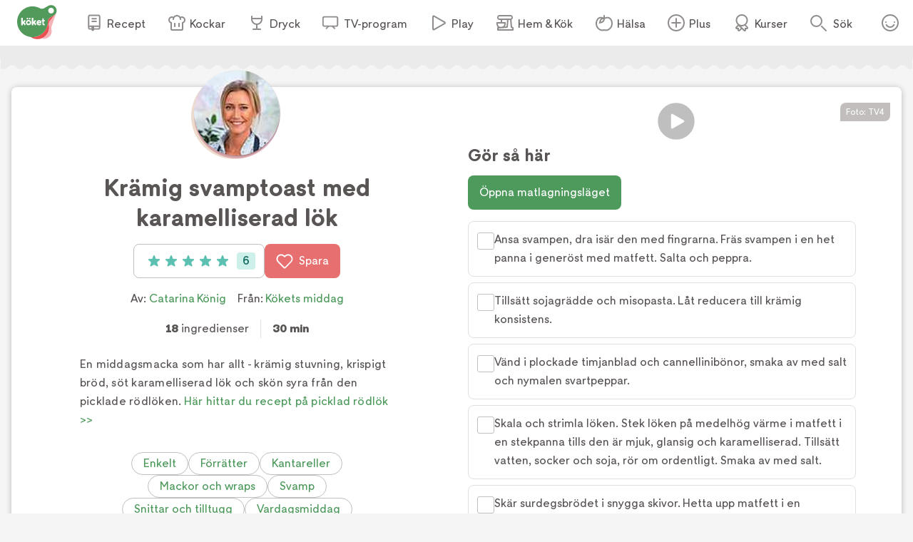

--- FILE ---
content_type: text/html; charset=utf-8
request_url: https://www.koket.se/kramig-svamptoast-med-karamelliserad-lok
body_size: 50469
content:
<!DOCTYPE html><html lang="sv"><head><meta charSet="utf-8"/><meta name="viewport" content="width=device-width, initial-scale=1"/><link rel="stylesheet" href="/_next/static/css/f2e422bc8ac3b2a0.css" data-precedence="next"/><link rel="stylesheet" href="/_next/static/css/bf393829b73aa6e4.css" data-precedence="next"/><link rel="stylesheet" href="/_next/static/css/166e77c5501e366f.css" data-precedence="next"/><link rel="stylesheet" href="/_next/static/css/cd9592d99de4de6a.css" data-precedence="next"/><link rel="stylesheet" href="/_next/static/css/713b5d62e22f8940.css" data-precedence="next"/><link rel="stylesheet" href="/_next/static/css/3b2c871fb6ed9cbb.css" data-precedence="next"/><link rel="stylesheet" href="/_next/static/css/4f232244002136a6.css" data-precedence="next"/><link rel="stylesheet" href="/_next/static/css/e41a344e2fcc24e1.css" data-precedence="next"/><link rel="stylesheet" href="/_next/static/css/d022d91d0aa54919.css" data-precedence="next"/><link rel="preload" as="script" fetchPriority="low" href="/_next/static/chunks/webpack-01674ee4ed8b830b.js"/><script src="/_next/static/chunks/61d2c92d-16598ec5cddcd5da.js" async=""></script><script src="/_next/static/chunks/1830-f01b2b2fb3d9844f.js" async=""></script><script src="/_next/static/chunks/main-app-dfd6ef3d169e8e9f.js" async=""></script><script src="/_next/static/chunks/5651-89e9df65131b24ea.js" async=""></script><script src="/_next/static/chunks/4245-226b8f8cc256208a.js" async=""></script><script src="/_next/static/chunks/9709-195dcbdb1193d4ed.js" async=""></script><script src="/_next/static/chunks/715-27590d89c6a3b9d9.js" async=""></script><script src="/_next/static/chunks/7070-0f3e24e5ae979bea.js" async=""></script><script src="/_next/static/chunks/6688-42c1b08ae061a5ed.js" async=""></script><script src="/_next/static/chunks/623-774530730179a5d5.js" async=""></script><script src="/_next/static/chunks/9158-198f77560600fc16.js" async=""></script><script src="/_next/static/chunks/7444-69cddb9b8f9fac91.js" async=""></script><script src="/_next/static/chunks/app/layout-f8c586be56946a44.js" async=""></script><script src="/_next/static/chunks/app/error-50ffa1cc6bd8dbc4.js" async=""></script><script src="/_next/static/chunks/9749-752a39c81053d1d9.js" async=""></script><script src="/_next/static/chunks/9958-a585f197ae322466.js" async=""></script><script src="/_next/static/chunks/8495-529e6e0d105ee839.js" async=""></script><script src="/_next/static/chunks/3532-9cd9386fb5f69aa6.js" async=""></script><script src="/_next/static/chunks/2481-029aea1093089407.js" async=""></script><script src="/_next/static/chunks/6042-81acd2e6a543054b.js" async=""></script><script src="/_next/static/chunks/app/recipe/page-2985b382bd1a5311.js" async=""></script><script src="/_next/static/chunks/app/not-found-855802ad5050aed3.js" async=""></script><link rel="preload" href="https://maxetise.net/koket.se.data.json" as="fetch" crossorigin="anonymous"/><link rel="preload" href="/static/svg/rating/icon-star-filled-no-scale.svg" as="image"/><link rel="preload" href="https://cdn.cookielaw.org/scripttemplates/otSDKStub.js" as="script"/><link rel="preload" href="https://media.richrelevance.com/rrserver/js/1.2/p13n.js" as="script"/><link rel="preload" href="https://maxetise.net/koket.se.data.json" as="fetch" crossorigin="anonymous"/><meta name="next-size-adjust" content=""/><meta name="theme-color" content="#4e9a5d"/><title>Krämig svamptoast med karamelliserad lök | Köket.se</title><meta name="description" content="En middagsmacka som har allt - krämig stuvning, krispigt bröd, söt karamelliserad lök och skön syra från den picklade rödlöken. Här hittar du recept på picklad rödlök &gt;&gt;"/><meta name="application-name" content="Köket.se"/><meta name="publisher" content="Köket.se"/><meta name="robots" content="index"/><meta name="fb:app_id" content="1584653018418223"/><meta name="page-type" content="recipe"/><link rel="canonical" href="https://www.koket.se/kramig-svamptoast-med-karamelliserad-lok"/><meta property="og:title" content="Krämig svamptoast med karamelliserad lök"/><meta property="og:description" content="En middagsmacka som har allt - krämig stuvning, krispigt bröd, söt karamelliserad lök och skön syra från den picklade rödlöken. Här hittar du recept på picklad rödlök &gt;&gt;"/><meta property="og:url" content="https://www.koket.se/kramig-svamptoast-med-karamelliserad-lok"/><meta property="og:image:type" content="image/jpeg"/><meta property="og:image" content="https://img.koket.se/standard-mega/kramig-svamptoast-med-karamelliserad-lok.png.jpg"/><meta property="og:image:alt" content="Krämig svamptoast med karamelliserad lök"/><meta property="og:image:width" content="1200"/><meta property="og:image:height" content="630"/><meta property="og:type" content="article"/><meta name="twitter:card" content="summary_large_image"/><meta name="twitter:title" content="Krämig svamptoast med karamelliserad lök"/><meta name="twitter:description" content="En middagsmacka som har allt - krämig stuvning, krispigt bröd, söt karamelliserad lök och skön syra från den picklade rödlöken. Här hittar du recept på picklad rödlök &gt;&gt;"/><meta name="twitter:image:type" content="image/jpeg"/><meta name="twitter:image" content="https://img.koket.se/standard-mega/kramig-svamptoast-med-karamelliserad-lok.png.jpg"/><meta name="twitter:image:alt" content="Krämig svamptoast med karamelliserad lök"/><meta name="twitter:image:width" content="1200"/><meta name="twitter:image:height" content="630"/><link rel="icon" href="/favicon.ico"/><link rel="apple-touch-icon" href="/apple-touch-icon.png"/><script src="/_next/static/chunks/polyfills-42372ed130431b0a.js" noModule=""></script></head><body class="__className_3faf74"><div class="navigation_navigationContainer__oSp5N" data-js-navigation="true"><div class="navigation_navigation__ZvGDf"><button type="button" aria-label="Meny" class="navigation_openContentMenu__QSQc5"><img alt="" aria-hidden="true" src="/static/svg/icon-hamburger.svg" width="24" height="24" decode="async" loading="lazy"/></button><div class="navigation_koketLogo__ydUZj"><a aria-label="Gå till www.koket.se" href="/"><img alt="" aria-hidden="true" src="/static/svg/icon-logo-primary.svg" width="56" height="56" decode="async" loading="lazy"/></a></div><nav class="navigation_contentMenuWrapper__MjZMn"><p class="navigation_contentMenuLabel__MRXbH mobile">Meny</p><button type="button" aria-label="Stäng" class="navigation_closeBtn__maJF_ mobile"><img alt="" aria-hidden="true" src="/static/svg/icon-close-small-grey.svg" width="16" height="16" decode="async" loading="lazy"/></button><ul class="navigation_contentMenu___zvqS"><li><a class="navigation_navLink__Nco48" href="/recept"><img alt="" aria-hidden="true" src="/static/svg/icon-recipe-collection.svg" width="24" height="24" decode="async" loading="lazy"/><span>Recept</span></a></li><li><a class="navigation_navLink__Nco48" href="/kockar"><img alt="" aria-hidden="true" src="/static/svg/icon-chef.svg" width="24" height="24" decode="async" loading="lazy"/><span>Kockar</span></a></li><li><a class="navigation_navLink__Nco48" href="/mat-dryck"><img alt="" aria-hidden="true" src="/static/svg/icon-drinks.svg" width="24" height="24" decode="async" loading="lazy"/><span>Dryck</span></a></li><li><a class="navigation_navLink__Nco48" href="/tv-program"><img alt="" aria-hidden="true" src="/static/svg/icon-tv.svg" width="24" height="24" decode="async" loading="lazy"/><span>TV-program</span></a></li><li><a class="navigation_navLink__Nco48" href="/play"><img alt="" aria-hidden="true" src="/static/svg/icon-play.svg" width="24" height="24" decode="async" loading="lazy"/><span>Play</span></a></li><li><a class="navigation_navLink__Nco48" href="/hem-kok"><img alt="" aria-hidden="true" src="/static/svg/icon-home-kitchen.svg" width="24" height="24" decode="async" loading="lazy"/><span>Hem &amp; Kök</span></a></li><li><a class="navigation_navLink__Nco48" href="/halsa-livsstil"><img alt="" aria-hidden="true" src="/static/svg/theme_icons/icon-apple.svg" width="24" height="24" decode="async" loading="lazy"/><span>Hälsa</span></a></li><li><a class="navigation_navLink__Nco48" href="/plus"><img alt="" aria-hidden="true" src="/static/svg/icon-koket-plus.svg" width="24" height="24" decode="async" loading="lazy"/><span>Plus</span></a></li><li><a title="Kökets kurser" class="navigation_navLink__Nco48" href="/kurser/" rel="noopener noreferrer" target="_blank"><img alt="" aria-hidden="true" src="/static/svg/icon-kurser.svg" width="24" height="24" decode="async" loading="lazy"/><span>Kurser</span></a></li></ul></nav><button class="navigation_toggleSearch__1EBwt" type="button" aria-label="Sök">Sök</button><div class="navigation_toggleAccount__jsoGp"><button class="navigation_clickAreaBtn__gpmcr" type="button">Öppna menyn för ditt konto</button></div></div></div><div class="maxetise placement_maxetisePlacement__DodDa placement_hideAdLabel__0F_kE" data-placement="[{&quot;mq&quot;:&quot;screen and (max-width: 992px)&quot;, &quot;placement&quot;: &quot;mobile0&quot;},{&quot;mq&quot;:&quot;screen and (min-width: 993px)&quot;, &quot;placement&quot;: &quot;desktop0&quot;}]" data-keywords="[&quot;page_id:39461&quot;,&quot;page_type:recipe&quot;,&quot;source:kokets_middag&quot;,&quot;profile:catarina_konig&quot;,&quot;ingredient:kantareller&quot;,&quot;ingredient:surdegsbrod&quot;,&quot;ingredient:vaxtbaserat_matfett&quot;,&quot;ingredient:sojagradde&quot;,&quot;ingredient:vit_misopasta&quot;,&quot;ingredient:fardigkokta_cannellinibonor&quot;,&quot;ingredient:farsk_timjan&quot;,&quot;ingredient:salt&quot;,&quot;ingredient:svartpeppar&quot;,&quot;ingredient:gul_lok&quot;,&quot;ingredient:vaxtbaserat_matfett&quot;,&quot;ingredient:strosocker&quot;,&quot;ingredient:vatten&quot;,&quot;ingredient:japansk_soja&quot;,&quot;ingredient:salt&quot;,&quot;ingredient:picklad_rodlok&quot;,&quot;ingredient:machesallad&quot;,&quot;ingredient:farsk_timjan&quot;,&quot;category:enkelt&quot;,&quot;category:snittar_tilltugg&quot;,&quot;category:kantareller&quot;,&quot;category:vardag&quot;,&quot;category:huvudratt&quot;,&quot;category:forratt&quot;,&quot;category:vegetariskt&quot;,&quot;category:typ_av_matratter&quot;,&quot;category:veganskt&quot;,&quot;category:mackor_wraps&quot;,&quot;category:svamp&quot;]"></div><div class="site_wrapper_wrapper__PuTaQ"><script type="application/ld+json">[
{"@context":"https://schema.org","@type":"Corporation","name":"Köket","url":"https://www.koket.se/","logo":"https://www.koket.se/static/img/logo.svg"},{"@context":"https://schema.org/","@type":"Recipe","name":"Krämig svamptoast med karamelliserad lök","image":"https://img.koket.se/standard-mega/kramig-svamptoast-med-karamelliserad-lok.png.jpg","description":"En middagsmacka som har allt - krämig stuvning, krispigt bröd, söt karamelliserad lök och skön syra från den picklade rödlöken. Här hittar du recept på picklad rödlök &gt;&gt;","author":{"@type":"Person","name":"Catarina König"},"totalTime":"PT30M","recipeYield":"4 undefined","recipeIngredient":["400 g kantareller (eller blandsvamp)","4 skivor surdegsbröd, ljust","25-50 g växtbaserat matfett, att steka brödet i","2,5-3 dl sojagrädde","1-2 tsk vit misopasta","1 dl färdigkokta cannellinibönor","0,5 tsk färsk timjan, bladen","salt","svartpeppar, nymalen","Karamelliserad lök","2 gula lökar, strimlade","2 msk växtbaserat matfett","1 tsk strösocker","2 msk vatten","1 tsk japansk soja","salt","Topping","picklad rödlök","mâchesallad (eller rucola)","färsk timjan"],"recipeInstructions":[{"@type":"HowToStep","text":"Ansa svampen, dra isär den med fingrarna. Fräs svampen i en het panna i generöst med matfett. Salta och peppra."},{"@type":"HowToStep","text":"Tillsätt sojagrädde och misopasta. Låt reducera till krämig konsistens."},{"@type":"HowToStep","text":"Vänd i plockade timjanblad och cannellinibönor, smaka av med salt och nymalen svartpeppar."},{"@type":"HowToStep","text":"Skala och strimla löken. Stek löken på medelhög värme i matfett i en stekpanna tills den är mjuk, glansig och karamelliserad. Tillsätt vatten, socker och soja, rör om ordentligt. Smaka av med salt."},{"@type":"HowToStep","text":"Skär surdegsbrödet i snygga skivor. Hetta upp matfett i en stekpanna och stek brödet på båda sidor tills det är gyllene rostat."},{"@type":"HowToStep","text":"Skeda på den krämiga svampstuvningen på bröden, toppa med karamelliserad lök, mâchesallad, picklad rödlök och lite färska timjanblad."}],"aggregateRating":{"@type":"AggregateRating","ratingValue":5,"ratingCount":6,"bestRating":"5","worstRating":"1"},"video":{"@type":"VideoObject","name":"Krämig svamptoast med karamelliserad lök","description":"Krämig svamptoast med karamelliserad lök","uploadDate":"2021-10-02T03:17:00.000Z","thumbnailUrl":"https://img.koket.se/standard-mega/kramig-svamptoast-med-karamelliserad-lok.png.jpg","contentUrl":"https://www.tv4play.se/iframe/video/20336786?autoload=true","embedUrl":"https://www.tv4play.se/iframe/video/20336786?autoload=true"}}
]</script><div class="recipe_printLogo__vxZWx"><img alt="" aria-hidden="true" src="/static/img/logo.svg" width="70" height="60" decode="async" loading="lazy"/></div><div class="wave_ad_wrapper_fullWidth__EhKNh"><div class="wave_ad_wrapper_waveBorder__hQXL6 wave_ad_wrapper_top__48cz4 wave_ad_wrapper_desktopOnly__0eRsF"><div class="maxetise placement_maxetisePlacement__DodDa" data-placement="[{&quot;mq&quot;:&quot;screen and (min-width: 993px)&quot;, &quot;placement&quot;: &quot;desktop1&quot;}]" data-keywords="[&quot;page_id:39461&quot;,&quot;page_type:recipe&quot;,&quot;source:kokets_middag&quot;,&quot;profile:catarina_konig&quot;,&quot;ingredient:kantareller&quot;,&quot;ingredient:surdegsbrod&quot;,&quot;ingredient:vaxtbaserat_matfett&quot;,&quot;ingredient:sojagradde&quot;,&quot;ingredient:vit_misopasta&quot;,&quot;ingredient:fardigkokta_cannellinibonor&quot;,&quot;ingredient:farsk_timjan&quot;,&quot;ingredient:salt&quot;,&quot;ingredient:svartpeppar&quot;,&quot;ingredient:gul_lok&quot;,&quot;ingredient:vaxtbaserat_matfett&quot;,&quot;ingredient:strosocker&quot;,&quot;ingredient:vatten&quot;,&quot;ingredient:japansk_soja&quot;,&quot;ingredient:salt&quot;,&quot;ingredient:picklad_rodlok&quot;,&quot;ingredient:machesallad&quot;,&quot;ingredient:farsk_timjan&quot;,&quot;category:enkelt&quot;,&quot;category:snittar_tilltugg&quot;,&quot;category:kantareller&quot;,&quot;category:vardag&quot;,&quot;category:huvudratt&quot;,&quot;category:forratt&quot;,&quot;category:vegetariskt&quot;,&quot;category:typ_av_matratter&quot;,&quot;category:veganskt&quot;,&quot;category:mackor_wraps&quot;,&quot;category:svamp&quot;]"></div></div></div><div class="recipe_wrapper__y0fwv"><div class="recipe_gridWrapper__mVCN5"><h1 class="recipe_title__Al9fM recipe_mobile__4nQMX">Krämig svamptoast med karamelliserad lök</h1><div class="recipe_imageGridWrapper__dGnye"><div class="recipe_video_wrapper__u6dyf"><div class="labels_wrapper__4anA6"></div><div class="recipe_video_playerWrapper__Kk7nu"><div class="player_wrapper__7fQol"><div class="player_coverWrapper__VcOo7"><div class="player_spinner__QABI9"><img alt="" aria-hidden="true" src="/static/img/loader.gif" width="40" height="40" decode="async" loading="lazy"/></div><picture><source srcSet="https://img.koket.se/wide-mini/kramig-svamptoast-med-karamelliserad-lok.png.webp 88w, https://img.koket.se/wide-small/kramig-svamptoast-med-karamelliserad-lok.png.webp 192w, https://img.koket.se/wide-medium/kramig-svamptoast-med-karamelliserad-lok.png.webp 400w, https://img.koket.se/wide-large/kramig-svamptoast-med-karamelliserad-lok.png.webp 608w, https://img.koket.se/wide-giant/kramig-svamptoast-med-karamelliserad-lok.png.webp 816w, https://img.koket.se/wide-mega/kramig-svamptoast-med-karamelliserad-lok.png.webp 1224w" sizes="(min-width: 1025px) 50vw, 100vw" type="image/webp"/><source srcSet="https://img.koket.se/wide-mini/kramig-svamptoast-med-karamelliserad-lok.png.jpg 88w, https://img.koket.se/wide-small/kramig-svamptoast-med-karamelliserad-lok.png.jpg 192w, https://img.koket.se/wide-medium/kramig-svamptoast-med-karamelliserad-lok.png.jpg 400w, https://img.koket.se/wide-large/kramig-svamptoast-med-karamelliserad-lok.png.jpg 608w, https://img.koket.se/wide-giant/kramig-svamptoast-med-karamelliserad-lok.png.jpg 816w, https://img.koket.se/wide-mega/kramig-svamptoast-med-karamelliserad-lok.png.jpg 1224w" sizes="(min-width: 1025px) 50vw, 100vw" type="image/jpeg"/><img loading="eager" src="https://img.koket.se/wide-mini/kramig-svamptoast-med-karamelliserad-lok.png.jpg" alt="Krämig svamptoast med karamelliserad lök" class="player_image__b3SLG" style="aspect-ratio:16/9"/></picture><button aria-label="Spela video" type="button" class="play_button_playButton__aXzuX"><img alt="" aria-hidden="true" src="/static/svg/icon-overlay-play.svg" width="50" height="50" decode="async" loading="lazy" class="play_button_playIcon__4qxzJ"/></button></div></div><div class="photographer_photographer__oJgk9">Foto: <!-- -->TV4</div></div><div class="profile_or_logo_image_logoWrapper__kKBJW"><div class="profile_image_wrapper__LyhGU profile_image_mobile__coPF7"><a aria-label="Catarina König" class="profile_image_profileImageWrapper__5hr0Z" href="/kockar/catarina-konig"><picture><source data-srcset="https://img.koket.se/square-mini/catarina-konig-km2023.png.webp 88w, https://img.koket.se/square-small/catarina-konig-km2023.png.webp 192w, https://img.koket.se/square-medium/catarina-konig-km2023.png.webp 400w, https://img.koket.se/square-large/catarina-konig-km2023.png.webp 608w, https://img.koket.se/square-giant/catarina-konig-km2023.png.webp 816w, https://img.koket.se/square-mega/catarina-konig-km2023.png.webp 1224w" sizes="(min-width: 650px) 10vw, 20vw" type="image/webp"/><source data-srcset="https://img.koket.se/square-mini/catarina-konig-km2023.png.jpg 88w, https://img.koket.se/square-small/catarina-konig-km2023.png.jpg 192w, https://img.koket.se/square-medium/catarina-konig-km2023.png.jpg 400w, https://img.koket.se/square-large/catarina-konig-km2023.png.jpg 608w, https://img.koket.se/square-giant/catarina-konig-km2023.png.jpg 816w, https://img.koket.se/square-mega/catarina-konig-km2023.png.jpg 1224w" sizes="(min-width: 650px) 10vw, 20vw" type="image/jpeg"/><img loading="lazy" src="https://img.koket.se/square-mini/catarina-konig-km2023.png.jpg" alt="Catarina König KM2023" style="aspect-ratio:1/1"/></picture></a></div></div></div></div><div class="recipe_gridLeftWrapper__bm24l"><div class="profile_image_wrapper__LyhGU profile_image_desktop__G4Of5"><a aria-label="Catarina König" class="profile_image_profileImageWrapper__5hr0Z" href="/kockar/catarina-konig"><picture><source data-srcset="https://img.koket.se/square-mini/catarina-konig-km2023.png.webp 88w, https://img.koket.se/square-small/catarina-konig-km2023.png.webp 192w, https://img.koket.se/square-medium/catarina-konig-km2023.png.webp 400w, https://img.koket.se/square-large/catarina-konig-km2023.png.webp 608w, https://img.koket.se/square-giant/catarina-konig-km2023.png.webp 816w, https://img.koket.se/square-mega/catarina-konig-km2023.png.webp 1224w" sizes="(min-width: 650px) 10vw, 20vw" type="image/webp"/><source data-srcset="https://img.koket.se/square-mini/catarina-konig-km2023.png.jpg 88w, https://img.koket.se/square-small/catarina-konig-km2023.png.jpg 192w, https://img.koket.se/square-medium/catarina-konig-km2023.png.jpg 400w, https://img.koket.se/square-large/catarina-konig-km2023.png.jpg 608w, https://img.koket.se/square-giant/catarina-konig-km2023.png.jpg 816w, https://img.koket.se/square-mega/catarina-konig-km2023.png.jpg 1224w" sizes="(min-width: 650px) 10vw, 20vw" type="image/jpeg"/><img loading="lazy" src="https://img.koket.se/square-mini/catarina-konig-km2023.png.jpg" alt="Catarina König KM2023" style="aspect-ratio:1/1"/></picture></a></div><h1 class="recipe_title__Al9fM recipe_desktop__Mj1Qd">Krämig svamptoast med karamelliserad lök</h1><div class="recipe_buttons__nUkvb"><button type="button" class="button_button__BUyKl button_large__EANFK"><div class="rating_starContainer__MFC6U" data-setrating="5"><div aria-hidden="true" class="rating_stars_wrapper__s884U" style="width:16px;height:16px;margin:0 4px"><img alt="" aria-hidden="true" src="/static/svg/rating/icon-star-filled-no-scale.svg" width="16" height="16" decode="async" loading="lazy" class="rating_stars_star__fUWKZ"/></div><div aria-hidden="true" class="rating_stars_wrapper__s884U" style="width:16px;height:16px;margin:0 4px"><img alt="" aria-hidden="true" src="/static/svg/rating/icon-star-filled-no-scale.svg" width="16" height="16" decode="async" loading="lazy" class="rating_stars_star__fUWKZ"/></div><div aria-hidden="true" class="rating_stars_wrapper__s884U" style="width:16px;height:16px;margin:0 4px"><img alt="" aria-hidden="true" src="/static/svg/rating/icon-star-filled-no-scale.svg" width="16" height="16" decode="async" loading="lazy" class="rating_stars_star__fUWKZ"/></div><div aria-hidden="true" class="rating_stars_wrapper__s884U" style="width:16px;height:16px;margin:0 4px"><img alt="" aria-hidden="true" src="/static/svg/rating/icon-star-filled-no-scale.svg" width="16" height="16" decode="async" loading="lazy" class="rating_stars_star__fUWKZ"/></div><div aria-hidden="true" class="rating_stars_wrapper__s884U" style="width:16px;height:16px;margin:0 4px"><img alt="" aria-hidden="true" src="/static/svg/rating/icon-star-filled-no-scale.svg" width="16" height="16" decode="async" loading="lazy" class="rating_stars_star__fUWKZ"/></div><span class="sr-only">Betyg: 5 av 5 (6 röster)</span></div><div class="rating_ratingCount__lzTOH">6</div></button><button type="button" class="button_button__BUyKl button_large__EANFK button_red__WIVaY" aria-label="Spara i favoriter"><img alt="" aria-hidden="true" src="/static/svg/icon-heart-outline-white.svg" width="24" height="24" decode="async" loading="lazy" class="button_icon__nrQia"/>Spara</button></div><div class="author_wrapper__lZIMw"><p>Av: <span><a href="/kockar/catarina-konig">Catarina König</a></span></p><p>Från:<!-- --> <a href="/tv-program/kokets-middag">Kökets middag</a></p></div><div class="details_wrapper__dHA2m"><p class="details_detail__azP_t"><span>18</span> ingredienser</p><p class="details_detail__azP_t"><span>30 min</span></p></div><div class="koket_markdown_mdWrapper__trCli description_description__b75w_"><p>En middagsmacka som har allt - krämig stuvning, krispigt bröd, söt karamelliserad lök och skön syra från den picklade rödlöken. <a href="/picklad-rodlok-tareq-taylors-recept">Här hittar du recept på picklad rödlök &gt;&gt;</a></p></div><div class="themes_wrapper__XnOUd"><a class="button_button__BUyKl button_small___QhE2 button_green__8_usM button_secondary__UnnH3" href="/enkla-recept">Enkelt</a><a class="button_button__BUyKl button_small___QhE2 button_green__8_usM button_secondary__UnnH3" href="/mat/typ-av-maltid/forratter">Förrätter</a><a class="button_button__BUyKl button_small___QhE2 button_green__8_usM button_secondary__UnnH3" href="/mat/ingredienser/svamp/kantareller">Kantareller</a><a class="button_button__BUyKl button_small___QhE2 button_green__8_usM button_secondary__UnnH3" href="/mat/typ-av-ratt/mackor-wraps">Mackor och wraps</a><a class="button_button__BUyKl button_small___QhE2 button_green__8_usM button_secondary__UnnH3" href="/mat/ingredienser/svamp">Svamp</a><a class="button_button__BUyKl button_small___QhE2 button_green__8_usM button_secondary__UnnH3" href="/mat/typ-av-maltid/tilltugg-snacks-snittar">Snittar och tilltugg</a><a class="button_button__BUyKl button_small___QhE2 button_green__8_usM button_secondary__UnnH3" href="/mat/typ-av-maltid/vardagsmiddag">Vardagsmiddag</a><a class="button_button__BUyKl button_small___QhE2 button_green__8_usM button_secondary__UnnH3" href="/mat/specialkost/veganska-recept">Veganska recept</a><a class="button_button__BUyKl button_small___QhE2 button_green__8_usM button_secondary__UnnH3" href="/mat/specialkost/vegetariskt">Vegetariskt</a></div><div class="wave_ad_wrapper_column_waveBorder__UG_wu"><div class="maxetise placement_maxetisePlacement__DodDa placement_mobileMinHeight__sMhpW" data-placement="[{&quot;mq&quot;:&quot;screen and (max-width: 992px)&quot;, &quot;placement&quot;: &quot;mobile1&quot;}]" data-keywords="[&quot;page_id:39461&quot;,&quot;page_type:recipe&quot;,&quot;source:kokets_middag&quot;,&quot;profile:catarina_konig&quot;,&quot;ingredient:kantareller&quot;,&quot;ingredient:surdegsbrod&quot;,&quot;ingredient:vaxtbaserat_matfett&quot;,&quot;ingredient:sojagradde&quot;,&quot;ingredient:vit_misopasta&quot;,&quot;ingredient:fardigkokta_cannellinibonor&quot;,&quot;ingredient:farsk_timjan&quot;,&quot;ingredient:salt&quot;,&quot;ingredient:svartpeppar&quot;,&quot;ingredient:gul_lok&quot;,&quot;ingredient:vaxtbaserat_matfett&quot;,&quot;ingredient:strosocker&quot;,&quot;ingredient:vatten&quot;,&quot;ingredient:japansk_soja&quot;,&quot;ingredient:salt&quot;,&quot;ingredient:picklad_rodlok&quot;,&quot;ingredient:machesallad&quot;,&quot;ingredient:farsk_timjan&quot;,&quot;category:enkelt&quot;,&quot;category:snittar_tilltugg&quot;,&quot;category:kantareller&quot;,&quot;category:vardag&quot;,&quot;category:huvudratt&quot;,&quot;category:forratt&quot;,&quot;category:vegetariskt&quot;,&quot;category:typ_av_matratter&quot;,&quot;category:veganskt&quot;,&quot;category:mackor_wraps&quot;,&quot;category:svamp&quot;]"></div></div><div class="links_wrapper__EG9sY"><a class="links_link__kwtr3" href="/valj-ratt-frukt-och-gront">Välj rätt vego<img alt="" aria-hidden="true" src="/static/svg/icon-arrow-small.svg" width="24" height="24" decode="async" loading="lazy" class="links_icon___Pfv8"/></a></div><div class="autoplay_player_wrapper__F_qF9"><div style="aspect-ratio:16/9;position:relative"><div class="autoplay_player_coverWrapper__G05cF"><picture><source data-srcset="https://img.koket.se/wide-mini/koket-studio.png.webp 88w, https://img.koket.se/wide-small/koket-studio.png.webp 192w, https://img.koket.se/wide-medium/koket-studio.png.webp 400w, https://img.koket.se/wide-large/koket-studio.png.webp 608w, https://img.koket.se/wide-giant/koket-studio.png.webp 816w, https://img.koket.se/wide-mega/koket-studio.png.webp 1224w" sizes="(min-width: 1025px) 50vw, 100vw" type="image/webp"/><source data-srcset="https://img.koket.se/wide-mini/koket-studio.png.jpg 88w, https://img.koket.se/wide-small/koket-studio.png.jpg 192w, https://img.koket.se/wide-medium/koket-studio.png.jpg 400w, https://img.koket.se/wide-large/koket-studio.png.jpg 608w, https://img.koket.se/wide-giant/koket-studio.png.jpg 816w, https://img.koket.se/wide-mega/koket-studio.png.jpg 1224w" sizes="(min-width: 1025px) 50vw, 100vw" type="image/jpeg"/><img loading="lazy" src="https://img.koket.se/wide-mini/koket-studio.png.jpg" alt="logo" class="autoplay_player_placeholderImage__qzOGS" style="aspect-ratio:16/9"/></picture><div class="autoplay_player_coverContentWrapper__yNK3T"><div class="autoplay_player_coverContentInnerWrapper__tpZB_"><picture><source data-srcset="https://img.koket.se/square-mini/catarina-konig-km2023.png.webp 88w, https://img.koket.se/square-small/catarina-konig-km2023.png.webp 192w, https://img.koket.se/square-medium/catarina-konig-km2023.png.webp 400w, https://img.koket.se/square-large/catarina-konig-km2023.png.webp 608w, https://img.koket.se/square-giant/catarina-konig-km2023.png.webp 816w, https://img.koket.se/square-mega/catarina-konig-km2023.png.webp 1224w" sizes="(min-width: 650px) 10vw, 20vw" type="image/webp"/><source data-srcset="https://img.koket.se/square-mini/catarina-konig-km2023.png.jpg 88w, https://img.koket.se/square-small/catarina-konig-km2023.png.jpg 192w, https://img.koket.se/square-medium/catarina-konig-km2023.png.jpg 400w, https://img.koket.se/square-large/catarina-konig-km2023.png.jpg 608w, https://img.koket.se/square-giant/catarina-konig-km2023.png.jpg 816w, https://img.koket.se/square-mega/catarina-konig-km2023.png.jpg 1224w" sizes="(min-width: 650px) 10vw, 20vw" type="image/jpeg"/><img loading="lazy" src="https://img.koket.se/square-mini/catarina-konig-km2023.png.jpg" alt="Catarina König KM2023" class="autoplay_player_profileImage__zkTFi" style="aspect-ratio:1/1"/></picture><p class="autoplay_player_coverTitle__u_zwE">Se Catarina König laga receptet</p></div></div><button aria-label="Spela video" type="button" class="play_button_playButton__aXzuX"><img alt="" aria-hidden="true" src="/static/svg/icon-overlay-play.svg" width="50" height="50" decode="async" loading="lazy" class="play_button_playIcon__4qxzJ"/></button></div></div></div><div id="ingredients-component" class="ingredients_wrapper__YNZwu"><div class="ingredients_titleWrapper__a17nG"><h2 class="ingredients_title__hy5ed">Ingredienser</h2><div class="keep_screen_active_toggle_button_wrapper__RifdS"><span class="keep_screen_active_toggle_button_label__zK58T">Håll skärmen tänd</span><span class="toggle_button_wrapper__bkWwm"><input type="checkbox" class="toggle_button_checkbox__Ww204"/><span class="toggle_button_thumb__R1f9J"></span><span class="toggle_button_track__OBKPG"></span></span></div></div><div class="portions_wrapper___e7bG"><button type="button" aria-label="Minska antal portioner" class="portions_button__sGH2b"><img alt="" aria-hidden="true" src="/static/svg/icon-portions-minus.svg" width="32" height="32" decode="async" loading="lazy"/></button><span class="portions_portions__Iwly7"><img alt="" aria-hidden="true" src="/static/svg/icon-portions.svg" width="24" height="24" decode="async" loading="lazy" class="portions_portionsIcon__Yb7FS"/> <!-- -->portioner</span><button type="button" aria-label="Öka antal portioner" class="portions_button__sGH2b"><img alt="" aria-hidden="true" src="/static/svg/icon-portions-plus.svg" width="32" height="32" decode="async" loading="lazy"/></button></div><div id="ingredients"><div><ul class="ingredients_list_list__eqz0f"><li class="ingredient_wrapper__uRhJx"><span class="ingredient_checkboxWrapper__XrLeH"><div class="checkbox_wrapper__PT1Kq"><label aria-label="Klicka här för att markera att du är klar med detta steg"><input type="checkbox" class="checkbox_checkInput__ymP5u"/></label><span class="checkbox_border__XXG7E"></span><span class="checkbox_checkmark__2Er3P"><img alt="" aria-hidden="true" src="/static/svg/icon-checkmark-green.svg" width="24" height="24" decode="async" loading="lazy"/></span></div></span><span class="ingredient_ingredient__TXIBn ingredient_breakWord__bFWcL">400 g kantareller (eller blandsvamp)</span></li><li class="ingredient_wrapper__uRhJx"><span class="ingredient_checkboxWrapper__XrLeH"><div class="checkbox_wrapper__PT1Kq"><label aria-label="Klicka här för att markera att du är klar med detta steg"><input type="checkbox" class="checkbox_checkInput__ymP5u"/></label><span class="checkbox_border__XXG7E"></span><span class="checkbox_checkmark__2Er3P"><img alt="" aria-hidden="true" src="/static/svg/icon-checkmark-green.svg" width="24" height="24" decode="async" loading="lazy"/></span></div></span><span class="ingredient_ingredient__TXIBn ingredient_breakWord__bFWcL">4 skivor surdegsbröd, ljust</span></li><li class="ingredient_wrapper__uRhJx"><span class="ingredient_checkboxWrapper__XrLeH"><div class="checkbox_wrapper__PT1Kq"><label aria-label="Klicka här för att markera att du är klar med detta steg"><input type="checkbox" class="checkbox_checkInput__ymP5u"/></label><span class="checkbox_border__XXG7E"></span><span class="checkbox_checkmark__2Er3P"><img alt="" aria-hidden="true" src="/static/svg/icon-checkmark-green.svg" width="24" height="24" decode="async" loading="lazy"/></span></div></span><span class="ingredient_ingredient__TXIBn ingredient_breakWord__bFWcL">25-50 g växtbaserat matfett, att steka brödet i</span></li><li class="ingredient_wrapper__uRhJx"><span class="ingredient_checkboxWrapper__XrLeH"><div class="checkbox_wrapper__PT1Kq"><label aria-label="Klicka här för att markera att du är klar med detta steg"><input type="checkbox" class="checkbox_checkInput__ymP5u"/></label><span class="checkbox_border__XXG7E"></span><span class="checkbox_checkmark__2Er3P"><img alt="" aria-hidden="true" src="/static/svg/icon-checkmark-green.svg" width="24" height="24" decode="async" loading="lazy"/></span></div></span><span class="ingredient_ingredient__TXIBn ingredient_breakWord__bFWcL">2,5-3 dl sojagrädde</span></li><li class="ingredient_wrapper__uRhJx"><span class="ingredient_checkboxWrapper__XrLeH"><div class="checkbox_wrapper__PT1Kq"><label aria-label="Klicka här för att markera att du är klar med detta steg"><input type="checkbox" class="checkbox_checkInput__ymP5u"/></label><span class="checkbox_border__XXG7E"></span><span class="checkbox_checkmark__2Er3P"><img alt="" aria-hidden="true" src="/static/svg/icon-checkmark-green.svg" width="24" height="24" decode="async" loading="lazy"/></span></div></span><span class="ingredient_ingredient__TXIBn ingredient_breakWord__bFWcL">1-2 tsk vit misopasta</span></li><li class="ingredients_list_mobileAd__CVEhT"><div class="maxetise placement_maxetisePlacement__DodDa placement_mobileMinHeight__sMhpW" data-placement="[{&quot;mq&quot;:&quot;screen and (max-width: 992px)&quot;, &quot;placement&quot;: &quot;mobile3&quot;}]" data-keywords="[&quot;page_id:39461&quot;,&quot;page_type:recipe&quot;,&quot;source:kokets_middag&quot;,&quot;profile:catarina_konig&quot;,&quot;ingredient:kantareller&quot;,&quot;ingredient:surdegsbrod&quot;,&quot;ingredient:vaxtbaserat_matfett&quot;,&quot;ingredient:sojagradde&quot;,&quot;ingredient:vit_misopasta&quot;,&quot;ingredient:fardigkokta_cannellinibonor&quot;,&quot;ingredient:farsk_timjan&quot;,&quot;ingredient:salt&quot;,&quot;ingredient:svartpeppar&quot;,&quot;ingredient:gul_lok&quot;,&quot;ingredient:vaxtbaserat_matfett&quot;,&quot;ingredient:strosocker&quot;,&quot;ingredient:vatten&quot;,&quot;ingredient:japansk_soja&quot;,&quot;ingredient:salt&quot;,&quot;ingredient:picklad_rodlok&quot;,&quot;ingredient:machesallad&quot;,&quot;ingredient:farsk_timjan&quot;,&quot;category:enkelt&quot;,&quot;category:snittar_tilltugg&quot;,&quot;category:kantareller&quot;,&quot;category:vardag&quot;,&quot;category:huvudratt&quot;,&quot;category:forratt&quot;,&quot;category:vegetariskt&quot;,&quot;category:typ_av_matratter&quot;,&quot;category:veganskt&quot;,&quot;category:mackor_wraps&quot;,&quot;category:svamp&quot;]"></div></li><li class="ingredient_wrapper__uRhJx"><span class="ingredient_checkboxWrapper__XrLeH"><div class="checkbox_wrapper__PT1Kq"><label aria-label="Klicka här för att markera att du är klar med detta steg"><input type="checkbox" class="checkbox_checkInput__ymP5u"/></label><span class="checkbox_border__XXG7E"></span><span class="checkbox_checkmark__2Er3P"><img alt="" aria-hidden="true" src="/static/svg/icon-checkmark-green.svg" width="24" height="24" decode="async" loading="lazy"/></span></div></span><span class="ingredient_ingredient__TXIBn ingredient_breakWord__bFWcL">1 dl färdigkokta cannellinibönor</span></li><li class="ingredient_wrapper__uRhJx"><span class="ingredient_checkboxWrapper__XrLeH"><div class="checkbox_wrapper__PT1Kq"><label aria-label="Klicka här för att markera att du är klar med detta steg"><input type="checkbox" class="checkbox_checkInput__ymP5u"/></label><span class="checkbox_border__XXG7E"></span><span class="checkbox_checkmark__2Er3P"><img alt="" aria-hidden="true" src="/static/svg/icon-checkmark-green.svg" width="24" height="24" decode="async" loading="lazy"/></span></div></span><span class="ingredient_ingredient__TXIBn ingredient_breakWord__bFWcL">0,5 tsk färsk timjan, bladen</span></li><li class="ingredient_wrapper__uRhJx"><span class="ingredient_checkboxWrapper__XrLeH"><div class="checkbox_wrapper__PT1Kq"><label aria-label="Klicka här för att markera att du är klar med detta steg"><input type="checkbox" class="checkbox_checkInput__ymP5u"/></label><span class="checkbox_border__XXG7E"></span><span class="checkbox_checkmark__2Er3P"><img alt="" aria-hidden="true" src="/static/svg/icon-checkmark-green.svg" width="24" height="24" decode="async" loading="lazy"/></span></div></span><span class="ingredient_ingredient__TXIBn ingredient_breakWord__bFWcL">salt</span></li><li class="ingredient_wrapper__uRhJx"><span class="ingredient_checkboxWrapper__XrLeH"><div class="checkbox_wrapper__PT1Kq"><label aria-label="Klicka här för att markera att du är klar med detta steg"><input type="checkbox" class="checkbox_checkInput__ymP5u"/></label><span class="checkbox_border__XXG7E"></span><span class="checkbox_checkmark__2Er3P"><img alt="" aria-hidden="true" src="/static/svg/icon-checkmark-green.svg" width="24" height="24" decode="async" loading="lazy"/></span></div></span><span class="ingredient_ingredient__TXIBn ingredient_breakWord__bFWcL">svartpeppar, nymalen</span></li></ul></div><div><h3 class="ingredients_list_sectionTitle__nZ_av">Karamelliserad lök</h3><ul class="ingredients_list_list__eqz0f"><li class="ingredient_wrapper__uRhJx"><span class="ingredient_checkboxWrapper__XrLeH"><div class="checkbox_wrapper__PT1Kq"><label aria-label="Klicka här för att markera att du är klar med detta steg"><input type="checkbox" class="checkbox_checkInput__ymP5u"/></label><span class="checkbox_border__XXG7E"></span><span class="checkbox_checkmark__2Er3P"><img alt="" aria-hidden="true" src="/static/svg/icon-checkmark-green.svg" width="24" height="24" decode="async" loading="lazy"/></span></div></span><span class="ingredient_ingredient__TXIBn ingredient_breakWord__bFWcL">2 gula lökar, strimlade</span></li><li class="ingredient_wrapper__uRhJx"><span class="ingredient_checkboxWrapper__XrLeH"><div class="checkbox_wrapper__PT1Kq"><label aria-label="Klicka här för att markera att du är klar med detta steg"><input type="checkbox" class="checkbox_checkInput__ymP5u"/></label><span class="checkbox_border__XXG7E"></span><span class="checkbox_checkmark__2Er3P"><img alt="" aria-hidden="true" src="/static/svg/icon-checkmark-green.svg" width="24" height="24" decode="async" loading="lazy"/></span></div></span><span class="ingredient_ingredient__TXIBn ingredient_breakWord__bFWcL">2 msk växtbaserat matfett</span></li><li class="ingredient_wrapper__uRhJx"><span class="ingredient_checkboxWrapper__XrLeH"><div class="checkbox_wrapper__PT1Kq"><label aria-label="Klicka här för att markera att du är klar med detta steg"><input type="checkbox" class="checkbox_checkInput__ymP5u"/></label><span class="checkbox_border__XXG7E"></span><span class="checkbox_checkmark__2Er3P"><img alt="" aria-hidden="true" src="/static/svg/icon-checkmark-green.svg" width="24" height="24" decode="async" loading="lazy"/></span></div></span><span class="ingredient_ingredient__TXIBn ingredient_breakWord__bFWcL">1 tsk strösocker</span></li><li class="ingredient_wrapper__uRhJx"><span class="ingredient_checkboxWrapper__XrLeH"><div class="checkbox_wrapper__PT1Kq"><label aria-label="Klicka här för att markera att du är klar med detta steg"><input type="checkbox" class="checkbox_checkInput__ymP5u"/></label><span class="checkbox_border__XXG7E"></span><span class="checkbox_checkmark__2Er3P"><img alt="" aria-hidden="true" src="/static/svg/icon-checkmark-green.svg" width="24" height="24" decode="async" loading="lazy"/></span></div></span><span class="ingredient_ingredient__TXIBn ingredient_breakWord__bFWcL">2 msk vatten</span></li><li class="ingredient_wrapper__uRhJx"><span class="ingredient_checkboxWrapper__XrLeH"><div class="checkbox_wrapper__PT1Kq"><label aria-label="Klicka här för att markera att du är klar med detta steg"><input type="checkbox" class="checkbox_checkInput__ymP5u"/></label><span class="checkbox_border__XXG7E"></span><span class="checkbox_checkmark__2Er3P"><img alt="" aria-hidden="true" src="/static/svg/icon-checkmark-green.svg" width="24" height="24" decode="async" loading="lazy"/></span></div></span><span class="ingredient_ingredient__TXIBn ingredient_breakWord__bFWcL">1 tsk japansk soja</span></li><li class="ingredient_wrapper__uRhJx"><span class="ingredient_checkboxWrapper__XrLeH"><div class="checkbox_wrapper__PT1Kq"><label aria-label="Klicka här för att markera att du är klar med detta steg"><input type="checkbox" class="checkbox_checkInput__ymP5u"/></label><span class="checkbox_border__XXG7E"></span><span class="checkbox_checkmark__2Er3P"><img alt="" aria-hidden="true" src="/static/svg/icon-checkmark-green.svg" width="24" height="24" decode="async" loading="lazy"/></span></div></span><span class="ingredient_ingredient__TXIBn ingredient_breakWord__bFWcL">salt</span></li></ul></div><div><h3 class="ingredients_list_sectionTitle__nZ_av">Topping</h3><ul class="ingredients_list_list__eqz0f"><li class="ingredient_wrapper__uRhJx"><span class="ingredient_checkboxWrapper__XrLeH"><div class="checkbox_wrapper__PT1Kq"><label aria-label="Klicka här för att markera att du är klar med detta steg"><input type="checkbox" class="checkbox_checkInput__ymP5u"/></label><span class="checkbox_border__XXG7E"></span><span class="checkbox_checkmark__2Er3P"><img alt="" aria-hidden="true" src="/static/svg/icon-checkmark-green.svg" width="24" height="24" decode="async" loading="lazy"/></span></div></span><span class="ingredient_ingredient__TXIBn ingredient_breakWord__bFWcL">picklad rödlök</span></li><li class="ingredient_wrapper__uRhJx"><span class="ingredient_checkboxWrapper__XrLeH"><div class="checkbox_wrapper__PT1Kq"><label aria-label="Klicka här för att markera att du är klar med detta steg"><input type="checkbox" class="checkbox_checkInput__ymP5u"/></label><span class="checkbox_border__XXG7E"></span><span class="checkbox_checkmark__2Er3P"><img alt="" aria-hidden="true" src="/static/svg/icon-checkmark-green.svg" width="24" height="24" decode="async" loading="lazy"/></span></div></span><span class="ingredient_ingredient__TXIBn ingredient_breakWord__bFWcL">mâchesallad (eller rucola)</span></li><li class="ingredient_wrapper__uRhJx"><span class="ingredient_checkboxWrapper__XrLeH"><div class="checkbox_wrapper__PT1Kq"><label aria-label="Klicka här för att markera att du är klar med detta steg"><input type="checkbox" class="checkbox_checkInput__ymP5u"/></label><span class="checkbox_border__XXG7E"></span><span class="checkbox_checkmark__2Er3P"><img alt="" aria-hidden="true" src="/static/svg/icon-checkmark-green.svg" width="24" height="24" decode="async" loading="lazy"/></span></div></span><span class="ingredient_ingredient__TXIBn ingredient_breakWord__bFWcL">färsk timjan</span></li></ul></div></div><div class="ingredients_buttonWrapper__gqbya"><div class="add_to_shopping_list_button_wrapper__ekP2e"><button type="button" class="button_button__BUyKl button_large__EANFK button_red__WIVaY button_secondary__UnnH3"><img alt="" aria-hidden="true" src="/static/svg/icon-list.svg" width="24" height="24" decode="async" loading="lazy" class="button_icon__nrQia"/>Lägg i inköpslista</button></div><button type="button" class="button_button__BUyKl button_large__EANFK button_red__WIVaY" aria-label="Spara i favoriter"><img alt="" aria-hidden="true" src="/static/svg/icon-heart-outline-white.svg" width="24" height="24" decode="async" loading="lazy" class="button_icon__nrQia"/>Spara</button></div></div></div><div class="recipe_gridRightWrapper__L0mTb"><div class="recipe_hideInPrint__4nqqd"></div><section class="instructions_wrapper__j3G4d"><div class="instructions_titleWrapper__R4PCc"><h2 class="instructions_title__Tyc1P">Gör så här</h2><div class="keep_screen_active_toggle_button_wrapper__RifdS"><span class="keep_screen_active_toggle_button_label__zK58T">Håll skärmen tänd</span><span class="toggle_button_wrapper__bkWwm"><input type="checkbox" class="toggle_button_checkbox__Ww204"/><span class="toggle_button_thumb__R1f9J"></span><span class="toggle_button_track__OBKPG"></span></span></div></div><div class="instructions_cookingModeBtnWrapper__Wyj8e"><button type="button" class="button_button__BUyKl button_large__EANFK button_green__8_usM">Öppna matlagningsläget</button></div><ol class="instruction_section_numberedList__t9htD"><li class="instruction_step_wrapper__Wa7CR"><span class="instruction_step_checkboxWrapper__hIhY_"><div class="checkbox_wrapper__PT1Kq"><label aria-label="Klicka här för att markera att du är klar med detta steg"><input type="checkbox" class="checkbox_checkInput__ymP5u"/></label><span class="checkbox_border__XXG7E"></span><span class="checkbox_checkmark__2Er3P"><img alt="" aria-hidden="true" src="/static/svg/icon-checkmark-green.svg" width="24" height="24" decode="async" loading="lazy"/></span></div></span><span class="instruction_step_instructionStep__Bhl2c">Ansa svampen, dra isär den med fingrarna. Fräs svampen i en het panna i generöst med matfett. Salta och peppra.</span></li><li class="instruction_step_wrapper__Wa7CR"><span class="instruction_step_checkboxWrapper__hIhY_"><div class="checkbox_wrapper__PT1Kq"><label aria-label="Klicka här för att markera att du är klar med detta steg"><input type="checkbox" class="checkbox_checkInput__ymP5u"/></label><span class="checkbox_border__XXG7E"></span><span class="checkbox_checkmark__2Er3P"><img alt="" aria-hidden="true" src="/static/svg/icon-checkmark-green.svg" width="24" height="24" decode="async" loading="lazy"/></span></div></span><span class="instruction_step_instructionStep__Bhl2c">Tillsätt sojagrädde och misopasta. Låt reducera till krämig konsistens.</span></li><li class="instruction_step_wrapper__Wa7CR"><span class="instruction_step_checkboxWrapper__hIhY_"><div class="checkbox_wrapper__PT1Kq"><label aria-label="Klicka här för att markera att du är klar med detta steg"><input type="checkbox" class="checkbox_checkInput__ymP5u"/></label><span class="checkbox_border__XXG7E"></span><span class="checkbox_checkmark__2Er3P"><img alt="" aria-hidden="true" src="/static/svg/icon-checkmark-green.svg" width="24" height="24" decode="async" loading="lazy"/></span></div></span><span class="instruction_step_instructionStep__Bhl2c">Vänd i plockade timjanblad och cannellinibönor, smaka av med salt och nymalen svartpeppar.</span></li><li class="instruction_step_mobileAd__4UK4C"><div class="maxetise placement_maxetisePlacement__DodDa placement_mobileMinHeight__sMhpW" data-placement="[{&quot;mq&quot;:&quot;screen and (max-width: 992px)&quot;, &quot;placement&quot;: &quot;mobile3&quot;}]" data-keywords="[&quot;page_id:39461&quot;,&quot;page_type:recipe&quot;,&quot;source:kokets_middag&quot;,&quot;profile:catarina_konig&quot;,&quot;ingredient:kantareller&quot;,&quot;ingredient:surdegsbrod&quot;,&quot;ingredient:vaxtbaserat_matfett&quot;,&quot;ingredient:sojagradde&quot;,&quot;ingredient:vit_misopasta&quot;,&quot;ingredient:fardigkokta_cannellinibonor&quot;,&quot;ingredient:farsk_timjan&quot;,&quot;ingredient:salt&quot;,&quot;ingredient:svartpeppar&quot;,&quot;ingredient:gul_lok&quot;,&quot;ingredient:vaxtbaserat_matfett&quot;,&quot;ingredient:strosocker&quot;,&quot;ingredient:vatten&quot;,&quot;ingredient:japansk_soja&quot;,&quot;ingredient:salt&quot;,&quot;ingredient:picklad_rodlok&quot;,&quot;ingredient:machesallad&quot;,&quot;ingredient:farsk_timjan&quot;,&quot;category:enkelt&quot;,&quot;category:snittar_tilltugg&quot;,&quot;category:kantareller&quot;,&quot;category:vardag&quot;,&quot;category:huvudratt&quot;,&quot;category:forratt&quot;,&quot;category:vegetariskt&quot;,&quot;category:typ_av_matratter&quot;,&quot;category:veganskt&quot;,&quot;category:mackor_wraps&quot;,&quot;category:svamp&quot;]"></div></li><li class="instruction_step_wrapper__Wa7CR"><span class="instruction_step_checkboxWrapper__hIhY_"><div class="checkbox_wrapper__PT1Kq"><label aria-label="Klicka här för att markera att du är klar med detta steg"><input type="checkbox" class="checkbox_checkInput__ymP5u"/></label><span class="checkbox_border__XXG7E"></span><span class="checkbox_checkmark__2Er3P"><img alt="" aria-hidden="true" src="/static/svg/icon-checkmark-green.svg" width="24" height="24" decode="async" loading="lazy"/></span></div></span><span class="instruction_step_instructionStep__Bhl2c">Skala och strimla löken. Stek löken på medelhög värme i matfett i en stekpanna tills den är mjuk, glansig och karamelliserad. Tillsätt vatten, socker och soja, rör om ordentligt. Smaka av med salt.</span></li><li class="instruction_step_wrapper__Wa7CR"><span class="instruction_step_checkboxWrapper__hIhY_"><div class="checkbox_wrapper__PT1Kq"><label aria-label="Klicka här för att markera att du är klar med detta steg"><input type="checkbox" class="checkbox_checkInput__ymP5u"/></label><span class="checkbox_border__XXG7E"></span><span class="checkbox_checkmark__2Er3P"><img alt="" aria-hidden="true" src="/static/svg/icon-checkmark-green.svg" width="24" height="24" decode="async" loading="lazy"/></span></div></span><span class="instruction_step_instructionStep__Bhl2c">Skär surdegsbrödet i snygga skivor. Hetta upp matfett i en stekpanna och stek brödet på båda sidor tills det är gyllene rostat.</span></li><li class="instruction_step_wrapper__Wa7CR"><span class="instruction_step_checkboxWrapper__hIhY_"><div class="checkbox_wrapper__PT1Kq"><label aria-label="Klicka här för att markera att du är klar med detta steg"><input type="checkbox" class="checkbox_checkInput__ymP5u"/></label><span class="checkbox_border__XXG7E"></span><span class="checkbox_checkmark__2Er3P"><img alt="" aria-hidden="true" src="/static/svg/icon-checkmark-green.svg" width="24" height="24" decode="async" loading="lazy"/></span></div></span><span class="instruction_step_instructionStep__Bhl2c">Skeda på den krämiga svampstuvningen på bröden, toppa med karamelliserad lök, mâchesallad, picklad rödlök och lite färska timjanblad.</span></li></ol></section><div class="koket_markdown_mdWrapper__trCli recipe_informationWrapper__eqoVk"></div><button type="button" class="button_button__BUyKl button_large__EANFK button_green__8_usM button_secondary__UnnH3 note_createButton__4wFLG recipe_noteWrapper___CkDR">Skapa anteckning</button></div></div><div class="toolbar_buttons_wrapper__lGZzx"><div class="share_button_wrapper__xci_K"><button type="button" class="share_button_shareButton__jaZBs"><img alt="" aria-hidden="true" src="/static/svg/icon-share-grey.svg" width="24" height="24" decode="async" loading="lazy"/>Dela</button></div><button title="Skriv ut" type="button" class="toolbar_buttons_printButton__64H8d"><img alt="" aria-hidden="true" src="/static/svg/icon-print-grey.svg" width="24" height="24" decode="async" loading="lazy"/>Skriv ut</button></div></div><div class="wave_ad_wrapper_fullWidth__EhKNh"><div class="wave_ad_wrapper_waveBorder__hQXL6"><div class="maxetise placement_maxetisePlacement__DodDa placement_mobileMinHeight__sMhpW" data-placement="[{&quot;mq&quot;:&quot;screen and (max-width: 992px)&quot;, &quot;placement&quot;: &quot;mobile2&quot;},{&quot;mq&quot;:&quot;screen and (min-width: 993px)&quot;, &quot;placement&quot;: &quot;desktop2&quot;}]" data-keywords="[&quot;page_id:39461&quot;,&quot;page_type:recipe&quot;,&quot;source:kokets_middag&quot;,&quot;profile:catarina_konig&quot;,&quot;ingredient:kantareller&quot;,&quot;ingredient:surdegsbrod&quot;,&quot;ingredient:vaxtbaserat_matfett&quot;,&quot;ingredient:sojagradde&quot;,&quot;ingredient:vit_misopasta&quot;,&quot;ingredient:fardigkokta_cannellinibonor&quot;,&quot;ingredient:farsk_timjan&quot;,&quot;ingredient:salt&quot;,&quot;ingredient:svartpeppar&quot;,&quot;ingredient:gul_lok&quot;,&quot;ingredient:vaxtbaserat_matfett&quot;,&quot;ingredient:strosocker&quot;,&quot;ingredient:vatten&quot;,&quot;ingredient:japansk_soja&quot;,&quot;ingredient:salt&quot;,&quot;ingredient:picklad_rodlok&quot;,&quot;ingredient:machesallad&quot;,&quot;ingredient:farsk_timjan&quot;,&quot;category:enkelt&quot;,&quot;category:snittar_tilltugg&quot;,&quot;category:kantareller&quot;,&quot;category:vardag&quot;,&quot;category:huvudratt&quot;,&quot;category:forratt&quot;,&quot;category:vegetariskt&quot;,&quot;category:typ_av_matratter&quot;,&quot;category:veganskt&quot;,&quot;category:mackor_wraps&quot;,&quot;category:svamp&quot;]"></div></div></div><section class="recipe_widgetSection__crljl"><div class="wave_ad_wrapper_fullWidth__EhKNh"><div class="wave_ad_wrapper_waveBorder__hQXL6 wave_ad_wrapper_bottom__xQB74"><div class="maxetise placement_maxetisePlacement__DodDa placement_mobileMinHeight__sMhpW" data-placement="[{&quot;mq&quot;:&quot;screen and (max-width: 992px)&quot;, &quot;placement&quot;: &quot;mobile2&quot;},{&quot;mq&quot;:&quot;screen and (min-width: 993px)&quot;, &quot;placement&quot;: &quot;desktop2&quot;}]" data-keywords="[&quot;page_id:39461&quot;,&quot;page_type:recipe&quot;,&quot;source:kokets_middag&quot;,&quot;profile:catarina_konig&quot;,&quot;ingredient:kantareller&quot;,&quot;ingredient:surdegsbrod&quot;,&quot;ingredient:vaxtbaserat_matfett&quot;,&quot;ingredient:sojagradde&quot;,&quot;ingredient:vit_misopasta&quot;,&quot;ingredient:fardigkokta_cannellinibonor&quot;,&quot;ingredient:farsk_timjan&quot;,&quot;ingredient:salt&quot;,&quot;ingredient:svartpeppar&quot;,&quot;ingredient:gul_lok&quot;,&quot;ingredient:vaxtbaserat_matfett&quot;,&quot;ingredient:strosocker&quot;,&quot;ingredient:vatten&quot;,&quot;ingredient:japansk_soja&quot;,&quot;ingredient:salt&quot;,&quot;ingredient:picklad_rodlok&quot;,&quot;ingredient:machesallad&quot;,&quot;ingredient:farsk_timjan&quot;,&quot;category:enkelt&quot;,&quot;category:snittar_tilltugg&quot;,&quot;category:kantareller&quot;,&quot;category:vardag&quot;,&quot;category:huvudratt&quot;,&quot;category:forratt&quot;,&quot;category:vegetariskt&quot;,&quot;category:typ_av_matratter&quot;,&quot;category:veganskt&quot;,&quot;category:mackor_wraps&quot;,&quot;category:svamp&quot;]"></div></div></div></section></div><footer class="footer_footer__GQiIV"><div class="footer_footerContent__MNqDz"><img alt="" aria-hidden="true" src="/static/svg/logo-koket.svg" width="165" height="146" decode="async" loading="lazy" class="footer_logo__LwSfN"/><div class="footer_signupContainer__57j0D"><span>Få de senaste nyheterna!</span><button type="button" class="button_button__BUyKl button_mediumRounded__cyZNQ button_red__WIVaY">Prenumerera på nyhetsbreven!</button></div><ul class="footer_socialLinks__8g4us"><li><a class="footer_socialLink__7DGt_" href="https://www.facebook.com/KoketTV4" rel="noopener noreferrer nofollow" target="_blank"><img alt="" aria-hidden="true" src="/static/svg/icon-facebook.svg" width="20" height="20" decode="async" loading="lazy" class="footer_icon__bW5Iu"/>Facebook</a></li><li class="footer_even__sGfVz"><a class="footer_socialLink__7DGt_" href="https://instagram.com/koket.se/" rel="noopener noreferrer nofollow" target="_blank"><img alt="" aria-hidden="true" src="/static/svg/icon-instagram.svg" width="20" height="20" decode="async" loading="lazy" class="footer_icon__bW5Iu"/>Instagram</a></li><li><a class="footer_socialLink__7DGt_" href="https://www.pinterest.se/kketse/" rel="noopener noreferrer nofollow" target="_blank"><img alt="" aria-hidden="true" src="/static/svg/icon-pinterest.svg" width="20" height="20" decode="async" loading="lazy" class="footer_icon__bW5Iu"/>Pinterest</a></li><li class="footer_even__sGfVz"><a class="footer_socialLink__7DGt_" href="https://www.youtube.com/c/koketse" rel="noopener noreferrer nofollow" target="_blank"><img alt="" aria-hidden="true" src="/static/svg/icon-youtube.svg" width="20" height="20" decode="async" loading="lazy" class="footer_icon__bW5Iu"/>YouTube</a></li></ul><div class="footer_footerLinkContainer__JtCP_"><ul class="footer_footerLinks__QnPm2"><li><a href="/om-koket">Om Köket.se</a></li><li><a href="/kokets-anvandarvillkor">Allmänna användarvillkor</a></li><li><a href="/kokets-cookiepolicy">Om cookies</a></li><li><button type="button" class="cookie_settings_button_buttonLink__4SLV3">Cookie-inställningar</button></li><li><a href="/kontakt">Kontakta Köket</a></li><li><a href="https://www.tv4.se/artikel/21S40PKdrQZDCEJllEPwRj/hur-kontaktar-jag-tv4" rel="noopener noreferrer nofollow" target="_blank">Kontakta TV4</a></li><li><a href="/personuppgiftspolicy">Personuppgiftspolicy</a></li><li><a href="/koket-sales" rel="noopener noreferrer nofollow" target="_blank">Annonsera på köket.se</a></li></ul><ul class="footer_editors__kSD_c"><li>Redaktörer: <a title="Kontakta redaktionen" href="mailto:info@koket.se">Lina Schönberg</a>, <a title="Kontakta redaktionen" href="mailto:info@koket.se">Ellinor Jidenius</a>, <a title="Kontakta redaktionen" href="mailto:info@koket.se">Isabel Agardh</a>, <a title="Kontakta redaktionen" href="mailto:info@koket.se">Danielle Ekblad</a> och <a title="Kontakta redaktionen" href="mailto:info@koket.se">Elinor Hedgren</a></li><li>Ansvarig utgivare: <a title="Kontakta ansvarig utgivare" href="mailto:helena.aro@tv4.se">Helena Aro</a></li><li>Försäljningschef: <a title="Kontakta försäljningschef" href="mailto:jeanette.frisk@tv4.se">Jeanette Frisk Sundberg</a></li></ul></div></div><div class="footer_bottom__leLiB"><span class="footer_signOff__HxgTM">En del av TV4<span>1997-2026 TV4 AB</span></span></div></footer><script>(self.__next_s=self.__next_s||[]).push([0,{"children":"var dataLayer = [];","id":"setupDatalayer"}])</script><noscript><iframe title="gtm" src="https://www.googletagmanager.com/ns.html?id=GTM-NQJQ34" height="0" width="0" style="display:none;visibility:hidden"></iframe></noscript><script>(self.__next_s=self.__next_s||[]).push(["https://cdn.cookielaw.org/scripttemplates/otSDKStub.js",{"data-domain-script":"1ba17c45-2e34-475e-b7ac-e17af4c4c36d","data-document-language":"true"}])</script><script src="/_next/static/chunks/webpack-01674ee4ed8b830b.js" id="_R_" async=""></script><script>(self.__next_f=self.__next_f||[]).push([0])</script><script>self.__next_f.push([1,"1:\"$Sreact.fragment\"\n2:I[49972,[\"5651\",\"static/chunks/5651-89e9df65131b24ea.js\",\"4245\",\"static/chunks/4245-226b8f8cc256208a.js\",\"9709\",\"static/chunks/9709-195dcbdb1193d4ed.js\",\"715\",\"static/chunks/715-27590d89c6a3b9d9.js\",\"7070\",\"static/chunks/7070-0f3e24e5ae979bea.js\",\"6688\",\"static/chunks/6688-42c1b08ae061a5ed.js\",\"623\",\"static/chunks/623-774530730179a5d5.js\",\"9158\",\"static/chunks/9158-198f77560600fc16.js\",\"7444\",\"static/chunks/7444-69cddb9b8f9fac91.js\",\"7177\",\"static/chunks/app/layout-f8c586be56946a44.js\"],\"default\"]\n3:I[58044,[\"5651\",\"static/chunks/5651-89e9df65131b24ea.js\",\"4245\",\"static/chunks/4245-226b8f8cc256208a.js\",\"9709\",\"static/chunks/9709-195dcbdb1193d4ed.js\",\"715\",\"static/chunks/715-27590d89c6a3b9d9.js\",\"7070\",\"static/chunks/7070-0f3e24e5ae979bea.js\",\"6688\",\"static/chunks/6688-42c1b08ae061a5ed.js\",\"623\",\"static/chunks/623-774530730179a5d5.js\",\"9158\",\"static/chunks/9158-198f77560600fc16.js\",\"7444\",\"static/chunks/7444-69cddb9b8f9fac91.js\",\"7177\",\"static/chunks/app/layout-f8c586be56946a44.js\"],\"default\"]\n4:I[4846,[],\"\"]\n5:I[80404,[\"8039\",\"static/chunks/app/error-50ffa1cc6bd8dbc4.js\"],\"default\"]\n6:I[97732,[],\"\"]\n8:I[10767,[\"5651\",\"static/chunks/5651-89e9df65131b24ea.js\",\"4245\",\"static/chunks/4245-226b8f8cc256208a.js\",\"9709\",\"static/chunks/9709-195dcbdb1193d4ed.js\",\"715\",\"static/chunks/715-27590d89c6a3b9d9.js\",\"7070\",\"static/chunks/7070-0f3e24e5ae979bea.js\",\"6688\",\"static/chunks/6688-42c1b08ae061a5ed.js\",\"623\",\"static/chunks/623-774530730179a5d5.js\",\"9158\",\"static/chunks/9158-198f77560600fc16.js\",\"7444\",\"static/chunks/7444-69cddb9b8f9fac91.js\",\"7177\",\"static/chunks/app/layout-f8c586be56946a44.js\"],\"default\"]\n9:I[33725,[\"5651\",\"static/chunks/5651-89e9df65131b24ea.js\",\"4245\",\"static/chunks/4245-226b8f8cc256208a.js\",\"9709\",\"static/chunks/9709-195dcbdb1193d4ed.js\",\"9749\",\"static/chunks/9749-752a39c81053d1d9.js\",\"7070\",\"static/chunks/7070-0f3e24e5ae979bea.js\",\"9958\",\"static/chunks/9958-a585f197ae322466.js\",\"6688\",\"static/chunks/6688-42c1b08ae061a5ed.js\",\"623\",\"static/chunks/623-774530730179a5d5.js\",\"9158\",\"static/chunks/9158-198f77560600fc16.js\",\"8495\",\"static/chunks/8495-529e6e0d105ee839.js\",\"3532\",\"static/chunks/3532-9cd9386fb5f69aa6.js\",\"2481\",\"static/chunks/2481-029aea1093089407.js\",\"6042\",\"static/chunks/6042-81acd2e6a543054b.js\",\"9965\",\"static/chunks/app/recipe/page-2985b382bd1a5311.js\"],\"default\"]\na:I[72932,[\"5651\",\"static/chunks/5651-89e9df65131b24ea.js\",\"4245\",\"static/chunks/4245-226b8f8cc256208a.js\",\"9709\",\"static/chunks/9709-195dcbdb1193d4ed.js\",\"715\",\"static/chunks/715-27590d89c6a3b9d9.js\",\"7070\",\"static/chunks/7070-0f3e24e5ae979bea.js\",\"6688\",\"static/chunks/6688-42c1b08ae061a5ed.js\",\"623\",\"static/chunks/623-774530730179a5d5.js\",\"9158\",\"static/chunks/9158-198f77560600fc16.js\",\"7444\",\"static/chunks/7444-69cddb9b8f9fac91.js\",\"7177\",\"static/chunks/app/layout-f8c586be56946a44.js\"],\"default\"]\n14:I[59654,[],\"\"]\n15:I[7170,[\"5651\",\"static/chunks/5651-89e9df65131b24ea.js\",\"4245\",\"static/chunks/4245-226b8f8cc256208a.js\",\"9709\",\"static/chunks/9709-195dcbdb1193d4ed.js\",\"715\",\"static/chunks/715-27590d89c6a3b9d9.js\",\"7070\",\"static/chunks/7070-0f3e24e5ae979bea.js\",\"6688\",\"static/chunks/6688-42c1b08ae061a5ed.js\",\"623\",\"static/chunks/623-774530730179a5d5.js\",\"9158\",\"static/chunks/9158-198f77560600fc16.js\",\"7444\",\"static/chunks/7444-69cddb9b8f9fac91.js\",\"7177\",\"static/chunks/app/layout-f8c586be56946a44.js\"],\"\"]\n19:I[96615,[],\"OutletBoundary\"]\n1b:I[96615,[],\"ViewportBoundary\"]\n1d:I[96615,[],\"MetadataBoundary\"]\n1f:I[36530,[\"5651\",\"static/chunks/5651-89e9df65131b24ea.js\",\"4245\",\"static/chunks/4245-226b8f8cc256208a.js\",\"9709\",\"static/chunks/9709-195dcbdb1193d4ed.js\",\"6688\",\"static/chunks/6688-42c1b08ae061a5ed.js\",\"623\",\"static/chunks/623-774530730179a5d5.js\",\"9158\",\"static/chunks/9158-198f77560600fc16.js\",\"8495\",\"static/chunks/8495-529e6e0d105ee839.js\",\"4345\",\"static/chunks/app/not-found-855802ad5050aed3.js\"],\"default\"]\n20:I[80549,[\"5651\",\"static/chunks/5651-89e9df65131b24ea.js\",\"4245\",\"static/chunks/4245-226b8f8cc256208a.js\",\"9709\",\"static/chunks/9709-195dcbdb1193d4ed.js\",\"9749\",\"static/chunks/9749-752a39c81053d1d9.js\",\"7070\","])</script><script>self.__next_f.push([1,"\"static/chunks/7070-0f3e24e5ae979bea.js\",\"9958\",\"static/chunks/9958-a585f197ae322466.js\",\"6688\",\"static/chunks/6688-42c1b08ae061a5ed.js\",\"623\",\"static/chunks/623-774530730179a5d5.js\",\"9158\",\"static/chunks/9158-198f77560600fc16.js\",\"8495\",\"static/chunks/8495-529e6e0d105ee839.js\",\"3532\",\"static/chunks/3532-9cd9386fb5f69aa6.js\",\"2481\",\"static/chunks/2481-029aea1093089407.js\",\"6042\",\"static/chunks/6042-81acd2e6a543054b.js\",\"9965\",\"static/chunks/app/recipe/page-2985b382bd1a5311.js\"],\"default\"]\n21:I[95242,[\"5651\",\"static/chunks/5651-89e9df65131b24ea.js\",\"4245\",\"static/chunks/4245-226b8f8cc256208a.js\",\"9709\",\"static/chunks/9709-195dcbdb1193d4ed.js\",\"9749\",\"static/chunks/9749-752a39c81053d1d9.js\",\"7070\",\"static/chunks/7070-0f3e24e5ae979bea.js\",\"9958\",\"static/chunks/9958-a585f197ae322466.js\",\"6688\",\"static/chunks/6688-42c1b08ae061a5ed.js\",\"623\",\"static/chunks/623-774530730179a5d5.js\",\"9158\",\"static/chunks/9158-198f77560600fc16.js\",\"8495\",\"static/chunks/8495-529e6e0d105ee839.js\",\"3532\",\"static/chunks/3532-9cd9386fb5f69aa6.js\",\"2481\",\"static/chunks/2481-029aea1093089407.js\",\"6042\",\"static/chunks/6042-81acd2e6a543054b.js\",\"9965\",\"static/chunks/app/recipe/page-2985b382bd1a5311.js\"],\"default\"]\n:HL[\"/_next/static/media/7d5ec74cbd3adf0e-s.p.woff2\",\"font\",{\"crossOrigin\":\"\",\"type\":\"font/woff2\"}]\n:HL[\"/_next/static/media/8d552d131886b077-s.p.woff2\",\"font\",{\"crossOrigin\":\"\",\"type\":\"font/woff2\"}]\n:HL[\"/_next/static/media/8ff5144964186e15-s.p.woff2\",\"font\",{\"crossOrigin\":\"\",\"type\":\"font/woff2\"}]\n:HL[\"/_next/static/media/a7df519936cdcc17-s.p.woff2\",\"font\",{\"crossOrigin\":\"\",\"type\":\"font/woff2\"}]\n:HL[\"/_next/static/media/b13b25e3ae6c7d35-s.p.woff2\",\"font\",{\"crossOrigin\":\"\",\"type\":\"font/woff2\"}]\n:HL[\"/_next/static/media/d2609958a01b2a35-s.p.woff2\",\"font\",{\"crossOrigin\":\"\",\"type\":\"font/woff2\"}]\n:HL[\"/_next/static/css/f2e422bc8ac3b2a0.css\",\"style\"]\n:HL[\"/_next/static/css/bf393829b73aa6e4.css\",\"style\"]\n:HL[\"/_next/static/css/166e77c5501e366f.css\",\"style\"]\n:HL[\"/_next/static/css/cd9592d99de4de6a.css\",\"style\"]\n:HL[\"/_next/static/css/713b5d62e22f8940.css\",\"style\"]\n:HL[\"/_next/static/css/3b2c871fb6ed9cbb.css\",\"style\"]\n:HL[\"/_next/static/css/4f232244002136a6.css\",\"style\"]\n:HL[\"/_next/static/css/e41a344e2fcc24e1.css\",\"style\"]\n:HL[\"/_next/static/css/d022d91d0aa54919.css\",\"style\"]\n:HL[\"https://maxetise.net/koket.se.data.json\",\"fetch\",{\"crossOrigin\":\"anonymous\"}]\n:HL[\"/static/svg/rating/icon-star-filled-no-scale.svg\",\"image\"]\n"])</script><script>self.__next_f.push([1,"0:{\"P\":null,\"b\":\"7W4umPTuNdYPMrPT4nWIT\",\"c\":[\"\",\"recipe?url=%2Fkramig-svamptoast-med-karamelliserad-lok\"],\"q\":\"?url=%2Fkramig-svamptoast-med-karamelliserad-lok\",\"i\":false,\"f\":[[[\"\",{\"children\":[\"recipe\",{\"children\":[\"__PAGE__?{\\\"url\\\":\\\"/kramig-svamptoast-med-karamelliserad-lok\\\"}\",{}]}]},\"$undefined\",\"$undefined\",true],[[\"$\",\"$1\",\"c\",{\"children\":[[[\"$\",\"link\",\"0\",{\"rel\":\"stylesheet\",\"href\":\"/_next/static/css/f2e422bc8ac3b2a0.css\",\"precedence\":\"next\",\"crossOrigin\":\"$undefined\",\"nonce\":\"$undefined\"}],[\"$\",\"link\",\"1\",{\"rel\":\"stylesheet\",\"href\":\"/_next/static/css/bf393829b73aa6e4.css\",\"precedence\":\"next\",\"crossOrigin\":\"$undefined\",\"nonce\":\"$undefined\"}],[\"$\",\"link\",\"2\",{\"rel\":\"stylesheet\",\"href\":\"/_next/static/css/166e77c5501e366f.css\",\"precedence\":\"next\",\"crossOrigin\":\"$undefined\",\"nonce\":\"$undefined\"}],[\"$\",\"link\",\"3\",{\"rel\":\"stylesheet\",\"href\":\"/_next/static/css/cd9592d99de4de6a.css\",\"precedence\":\"next\",\"crossOrigin\":\"$undefined\",\"nonce\":\"$undefined\"}],[\"$\",\"link\",\"4\",{\"rel\":\"stylesheet\",\"href\":\"/_next/static/css/713b5d62e22f8940.css\",\"precedence\":\"next\",\"crossOrigin\":\"$undefined\",\"nonce\":\"$undefined\"}],[\"$\",\"link\",\"5\",{\"rel\":\"stylesheet\",\"href\":\"/_next/static/css/3b2c871fb6ed9cbb.css\",\"precedence\":\"next\",\"crossOrigin\":\"$undefined\",\"nonce\":\"$undefined\"}]],[\"$\",\"html\",null,{\"lang\":\"sv\",\"children\":[\"$\",\"body\",null,{\"className\":\"__className_3faf74\",\"children\":[[\"$\",\"$L2\",null,{\"children\":[[\"$\",\"$L3\",null,{}],[\"$\",\"$L4\",null,{\"parallelRouterKey\":\"children\",\"error\":\"$5\",\"errorStyles\":[],\"errorScripts\":[],\"template\":[\"$\",\"$L6\",null,{}],\"templateStyles\":\"$undefined\",\"templateScripts\":\"$undefined\",\"notFound\":[\"$L7\",[]],\"forbidden\":\"$undefined\",\"unauthorized\":\"$undefined\"}],[\"$\",\"footer\",null,{\"className\":\"footer_footer__GQiIV\",\"children\":[[\"$\",\"div\",null,{\"className\":\"footer_footerContent__MNqDz\",\"children\":[[\"$\",\"img\",null,{\"alt\":\"\",\"aria-hidden\":\"true\",\"src\":\"/static/svg/logo-koket.svg\",\"width\":165,\"height\":146,\"decode\":\"async\",\"loading\":\"lazy\",\"className\":\"footer_logo__LwSfN\"}],[\"$\",\"div\",null,{\"className\":\"footer_signupContainer__57j0D\",\"children\":[[\"$\",\"span\",null,{\"children\":\"Få de senaste nyheterna!\"}],[\"$\",\"$L8\",null,{}]]}],[\"$\",\"ul\",null,{\"className\":\"footer_socialLinks__8g4us\",\"children\":[[\"$\",\"li\",null,{\"children\":[\"$\",\"a\",null,{\"title\":\"$undefined\",\"onClick\":\"$undefined\",\"className\":\"footer_socialLink__7DGt_\",\"href\":\"https://www.facebook.com/KoketTV4\",\"rel\":\"noopener noreferrer nofollow\",\"target\":\"_blank\",\"children\":[[\"$\",\"img\",null,{\"alt\":\"\",\"aria-hidden\":\"true\",\"src\":\"/static/svg/icon-facebook.svg\",\"width\":20,\"height\":20,\"decode\":\"async\",\"loading\":\"lazy\",\"className\":\"footer_icon__bW5Iu\"}],\"Facebook\"]}]}],[\"$\",\"li\",null,{\"className\":\"footer_even__sGfVz\",\"children\":[\"$\",\"a\",null,{\"title\":\"$undefined\",\"onClick\":\"$undefined\",\"className\":\"footer_socialLink__7DGt_\",\"href\":\"https://instagram.com/koket.se/\",\"rel\":\"noopener noreferrer nofollow\",\"target\":\"_blank\",\"children\":[[\"$\",\"img\",null,{\"alt\":\"\",\"aria-hidden\":\"true\",\"src\":\"/static/svg/icon-instagram.svg\",\"width\":20,\"height\":20,\"decode\":\"async\",\"loading\":\"lazy\",\"className\":\"footer_icon__bW5Iu\"}],\"Instagram\"]}]}],[\"$\",\"li\",null,{\"children\":[\"$\",\"a\",null,{\"title\":\"$undefined\",\"onClick\":\"$undefined\",\"className\":\"footer_socialLink__7DGt_\",\"href\":\"https://www.pinterest.se/kketse/\",\"rel\":\"noopener noreferrer nofollow\",\"target\":\"_blank\",\"children\":[[\"$\",\"img\",null,{\"alt\":\"\",\"aria-hidden\":\"true\",\"src\":\"/static/svg/icon-pinterest.svg\",\"width\":20,\"height\":20,\"decode\":\"async\",\"loading\":\"lazy\",\"className\":\"footer_icon__bW5Iu\"}],\"Pinterest\"]}]}],[\"$\",\"li\",null,{\"className\":\"footer_even__sGfVz\",\"children\":[\"$\",\"a\",null,{\"title\":\"$undefined\",\"onClick\":\"$undefined\",\"className\":\"footer_socialLink__7DGt_\",\"href\":\"https://www.youtube.com/c/koketse\",\"rel\":\"noopener noreferrer nofollow\",\"target\":\"_blank\",\"children\":[[\"$\",\"img\",null,{\"alt\":\"\",\"aria-hidden\":\"true\",\"src\":\"/static/svg/icon-youtube.svg\",\"width\":20,\"height\":20,\"decode\":\"async\",\"loading\":\"lazy\",\"className\":\"footer_icon__bW5Iu\"}],\"YouTube\"]}]}]]}],[\"$\",\"div\",null,{\"className\":\"footer_footerLinkContainer__JtCP_\",\"children\":[[\"$\",\"ul\",null,{\"className\":\"footer_footerLinks__QnPm2\",\"children\":[[\"$\",\"li\",null,{\"children\":[\"$\",\"$L9\",null,{\"href\":\"/article\",\"as\":\"/om-koket\",\"children\":\"Om Köket.se\"}]}],[\"$\",\"li\",null,{\"children\":[\"$\",\"$L9\",null,{\"href\":\"/article\",\"as\":\"/kokets-anvandarvillkor\",\"children\":\"Allmänna användarvillkor\"}]}],[\"$\",\"li\",null,{\"children\":[\"$\",\"$L9\",null,{\"href\":\"/article\",\"as\":\"/kokets-cookiepolicy\",\"children\":\"Om cookies\"}]}],[\"$\",\"li\",null,{\"children\":[\"$\",\"$La\",null,{}]}],[\"$\",\"li\",null,{\"children\":[\"$\",\"$L9\",null,{\"href\":\"/contact\",\"as\":\"/kontakt\",\"children\":\"Kontakta Köket\"}]}],[\"$\",\"li\",null,{\"children\":[\"$\",\"a\",null,{\"title\":\"$undefined\",\"onClick\":\"$undefined\",\"className\":\"$undefined\",\"href\":\"https://www.tv4.se/artikel/21S40PKdrQZDCEJllEPwRj/hur-kontaktar-jag-tv4\",\"rel\":\"noopener noreferrer nofollow\",\"target\":\"_blank\",\"children\":\"Kontakta TV4\"}]}],[\"$\",\"li\",null,{\"children\":[\"$\",\"$L9\",null,{\"href\":\"/article\",\"as\":\"/personuppgiftspolicy\",\"children\":\"Personuppgiftspolicy\"}]}],\"$Lb\"]}],\"$Lc\"]}]]}],\"$Ld\"]}]]}],\"$Le\",\"$Lf\",\"$L10\"]}]}]]}],{\"children\":[\"$L11\",{\"children\":[\"$L12\",{},null,false,false]},null,false,false]},null,false,false],\"$L13\",false]],\"m\":\"$undefined\",\"G\":[\"$14\",[]],\"S\":false}\n"])</script><script>self.__next_f.push([1,"b:[\"$\",\"li\",null,{\"children\":[\"$\",\"a\",null,{\"title\":\"$undefined\",\"onClick\":\"$undefined\",\"className\":\"$undefined\",\"href\":\"/koket-sales\",\"rel\":\"noopener noreferrer nofollow\",\"target\":\"_blank\",\"children\":\"Annonsera på köket.se\"}]}]\n"])</script><script>self.__next_f.push([1,"c:[\"$\",\"ul\",null,{\"className\":\"footer_editors__kSD_c\",\"children\":[[\"$\",\"li\",null,{\"children\":[\"Redaktörer: \",[\"$\",\"a\",null,{\"title\":\"Kontakta redaktionen\",\"onClick\":\"$undefined\",\"className\":\"$undefined\",\"href\":\"mailto:info@koket.se\",\"rel\":\"$undefined\",\"target\":\"$undefined\",\"children\":\"Lina Schönberg\"}],\", \",[\"$\",\"a\",null,{\"title\":\"Kontakta redaktionen\",\"onClick\":\"$undefined\",\"className\":\"$undefined\",\"href\":\"mailto:info@koket.se\",\"rel\":\"$undefined\",\"target\":\"$undefined\",\"children\":\"Ellinor Jidenius\"}],\", \",[\"$\",\"a\",null,{\"title\":\"Kontakta redaktionen\",\"onClick\":\"$undefined\",\"className\":\"$undefined\",\"href\":\"mailto:info@koket.se\",\"rel\":\"$undefined\",\"target\":\"$undefined\",\"children\":\"Isabel Agardh\"}],\", \",[\"$\",\"a\",null,{\"title\":\"Kontakta redaktionen\",\"onClick\":\"$undefined\",\"className\":\"$undefined\",\"href\":\"mailto:info@koket.se\",\"rel\":\"$undefined\",\"target\":\"$undefined\",\"children\":\"Danielle Ekblad\"}],\" och \",[\"$\",\"a\",null,{\"title\":\"Kontakta redaktionen\",\"onClick\":\"$undefined\",\"className\":\"$undefined\",\"href\":\"mailto:info@koket.se\",\"rel\":\"$undefined\",\"target\":\"$undefined\",\"children\":\"Elinor Hedgren\"}]]}],[\"$\",\"li\",null,{\"children\":[\"Ansvarig utgivare: \",[\"$\",\"a\",null,{\"title\":\"Kontakta ansvarig utgivare\",\"onClick\":\"$undefined\",\"className\":\"$undefined\",\"href\":\"mailto:helena.aro@tv4.se\",\"rel\":\"$undefined\",\"target\":\"$undefined\",\"children\":\"Helena Aro\"}]]}],[\"$\",\"li\",null,{\"children\":[\"Försäljningschef: \",[\"$\",\"a\",null,{\"title\":\"Kontakta försäljningschef\",\"onClick\":\"$undefined\",\"className\":\"$undefined\",\"href\":\"mailto:jeanette.frisk@tv4.se\",\"rel\":\"$undefined\",\"target\":\"$undefined\",\"children\":\"Jeanette Frisk Sundberg\"}]]}]]}]\n"])</script><script>self.__next_f.push([1,"d:[\"$\",\"div\",null,{\"className\":\"footer_bottom__leLiB\",\"children\":[\"$\",\"span\",null,{\"className\":\"footer_signOff__HxgTM\",\"children\":[\"En del av TV4\",[\"$\",\"span\",null,{\"children\":\"1997-2026 TV4 AB\"}]]}]}]\n16:[\"$\",\"iframe\",null,{\"title\":\"gtm\",\"src\":\"https://www.googletagmanager.com/ns.html?id=GTM-NQJQ34\",\"height\":\"0\",\"width\":\"0\",\"style\":{\"display\":\"none\",\"visibility\":\"hidden\"}}]\ne:[[\"$\",\"$L15\",\"datalayer\",{\"id\":\"setupDatalayer\",\"strategy\":\"beforeInteractive\",\"children\":\"var dataLayer = [];\"}],[\"$\",\"$L15\",\"gtmJs\",{\"id\":\"gtmJs\",\"strategy\":\"afterInteractive\",\"children\":\"(function(w,d,s,l,i){w[l]=w[l]||[];w[l].push({'gtm.start': new Date().getTime(),event:'gtm.js'});var f=d.getElementsByTagName(s)[0], j=d.createElement(s),dl=l!='dataLayer'?'\u0026l='+l:'';j.async=true;j.src='https://www.googletagmanager.com/gtm.js?id='+i+dl;f.parentNode.insertBefore(j,f); })(window,document,'script','dataLayer','GTM-NQJQ34');\"}],[\"$\",\"noscript\",\"gtmNoscript\",{\"children\":\"$16\"}]]\nf:[\"$\",\"$L15\",null,{\"src\":\"https://cdn.cookielaw.org/scripttemplates/otSDKStub.js\",\"data-domain-script\":\"1ba17c45-2e34-475e-b7ac-e17af4c4c36d\",\"data-document-language\":\"true\",\"strategy\":\"beforeInteractive\"}]\n17:Tcbc,"])</script><script>self.__next_f.push([1,"window.maxapi = { domain: \"koket.se\" }; !function(e){\"use strict\";\"undefined\"!=typeof globalThis?globalThis:\"undefined\"!=typeof window?window:\"undefined\"!=typeof global?global:\"undefined\"!=typeof self\u0026\u0026self;var n,i,t,o=(n=function(e,n){e.exports=function(){var e=function(){},n={},i={},t={};function o(e,n){e=e.push?e:[e];var o,r,s,a=[],c=e.length,u=c;for(o=function(e,i){i.length\u0026\u0026a.push(e),--u||n(a)};c--;)r=e[c],(s=i[r])?o(r,s):(t[r]=t[r]||[]).push(o)}function r(e,n){if(e){var o=t[e];if(i[e]=n,o)for(;o.length;)o[0](e,n),o.splice(0,1)}}function s(n,i){n.call\u0026\u0026(n={success:n}),i.length?(n.error||e)(i):(n.success||e)(n)}function a(n,i,t,o){var r,s,c=document,u=t.async,f=(t.numRetries||0)+1,d=t.before||e,l=n.replace(/[?|#].*$/,\"\"),p=n.replace(/^(css|img)!/,\"\");o=o||0,/(^css!|.css$)/.test(l)?((s=c.createElement(\"link\")).rel=\"stylesheet\",s.href=p,(r=\"hideFocus\"in s)\u0026\u0026s.relList\u0026\u0026(r=0,s.rel=\"preload\",s.as=\"style\")):/(^img!|.(png|gif|jpg|svg|webp)$)/.test(l)?(s=c.createElement(\"img\")).src=p:((s=c.createElement(\"script\")).src=n,s.async=void 0===u||u),s.onload=s.onerror=s.onbeforeload=function(e){var c=e.type[0];if(r)try{s.sheet.cssText.length||(c=\"e\")}catch(e){18!=e.code\u0026\u0026(c=\"e\")}if(\"e\"==c){if((o+=1)\u003cf)return a(n,i,t,o)}else if(\"preload\"==s.rel\u0026\u0026\"style\"==s.as)return s.rel=\"stylesheet\";i(n,c,e.defaultPrevented)},!1!==d(n,s)\u0026\u0026c.head.appendChild(s)}function c(e,n,i){var t,o,r=(e=e.push?e:[e]).length,s=r,c=[];for(t=function(e,i,t){if(\"e\"==i\u0026\u0026c.push(e),\"b\"==i){if(!t)return;c.push(e)}--r||n(c)},o=0;o\u003cs;o++)a(e[o],t,i)}function u(e,i,t){var o,a;if(i\u0026\u0026i.trim\u0026\u0026(o=i),a=(o?t:i)||{},o){if(o in n)throw\"LoadJS\";n[o]=!0}function u(n,i){c(e,(function(e){s(a,e),n\u0026\u0026s({success:n,error:i},e),r(o,e)}),a)}if(a.returnPromise)return new Promise(u);u()}return u.ready=function(e,n){return o(e,(function(e){s(n,e)})),u},u.done=function(e){r(e,[])},u.reset=function(){n={},i={},t={}},u.isDefined=function(e){return e in n},u}()},n(i={exports:{}},i.exports),i.exports),r=window.maxapi\u0026\u0026window.maxapi.domain?window.maxapi.domain:function(){for(var e=\"max_domain=cookie\",n=document.location.hostname.split(\".\"),i=n.length-1;i\u003e=0;i--){var t=n.slice(i).join(\".\");document.cookie=e.split(\"=\")[0]+\"=;domain=.\"+t+\";expires=Thu, 01 Jan 1970 00:00:01 GMT;\"}for(var o=n.length-1;o\u003e=0;o--){var r=n.slice(o).join(\".\");if(document.cookie=e+\";domain=.\"+r+\";\",document.cookie.indexOf(e)\u003e-1)return document.cookie=e.split(\"=\")[0]+\"=;domain=.\"+r+\";expires=Thu, 01 Jan 1970 00:00:01 GMT;\",r}return null}(),s=window.btoa(r).substring(0,5)+\".\"+r,a=function(){var e=new CustomEvent(\"contentBlocked\",{});window.dispatchEvent(e);try{var n=JSON.stringify({b:!0}),i=new Blob([n],{type:\"application/json\"});navigator.sendBeacon(\"https://\"+s+\"/profile\",i)}catch(e){}};if(\"undefined\"!=typeof URLSearchParams){var c=new URLSearchParams(window.location.search);c.has(\"max_suffix\")\u0026\u0026(t=c.get(\"max_suffix\"))}o([\"https://maxetise.net/prebid.\"+[r,t].filter((function(e){return e})).join(\".\")+\".js\"],\"prebid\",{numRetries:1,error:function(){a()}}),o([\"https://securepubads.g.doubleclick.net/tag/js/gpt.js\"],\"gpt\",{numRetries:1,error:function(){a()}});var u=window\u0026\u0026window.maxapi\u0026\u0026window.maxapi.cmd?window.maxapi.cmd:[];e.cmd=u,Object.defineProperty(e,\"__esModule\",{value:!0})}(this.maxapi=this.maxapi||{});"])</script><script>self.__next_f.push([1,"10:[[\"$\",\"link\",null,{\"rel\":\"preload\",\"href\":\"https://maxetise.net/koket.se.data.json\",\"as\":\"fetch\",\"crossOrigin\":\"anonymous\"}],[\"$\",\"$L15\",null,{\"id\":\"maxetiseLoaderScript\",\"strategy\":\"afterInteractive\",\"data-name\":\"maxapi\",\"data-version\":\"3.2.498\",\"data-cfasync\":\"false\",\"children\":\"$17\"}]]\n11:[\"$\",\"$1\",\"c\",{\"children\":[null,[\"$\",\"$L4\",null,{\"parallelRouterKey\":\"children\",\"error\":\"$undefined\",\"errorStyles\":\"$undefined\",\"errorScripts\":\"$undefined\",\"template\":[\"$\",\"$L6\",null,{}],\"templateStyles\":\"$undefined\",\"templateScripts\":\"$undefined\",\"notFound\":\"$undefined\",\"forbidden\":\"$undefined\",\"unauthorized\":\"$undefined\"}]]}]\n12:[\"$\",\"$1\",\"c\",{\"children\":[\"$L18\",[[\"$\",\"link\",\"0\",{\"rel\":\"stylesheet\",\"href\":\"/_next/static/css/4f232244002136a6.css\",\"precedence\":\"next\",\"crossOrigin\":\"$undefined\",\"nonce\":\"$undefined\"}],[\"$\",\"link\",\"1\",{\"rel\":\"stylesheet\",\"href\":\"/_next/static/css/e41a344e2fcc24e1.css\",\"precedence\":\"next\",\"crossOrigin\":\"$undefined\",\"nonce\":\"$undefined\"}],[\"$\",\"link\",\"2\",{\"rel\":\"stylesheet\",\"href\":\"/_next/static/css/d022d91d0aa54919.css\",\"precedence\":\"next\",\"crossOrigin\":\"$undefined\",\"nonce\":\"$undefined\"}]],[\"$\",\"$L19\",null,{\"children\":\"$@1a\"}]]}]\n13:[\"$\",\"$1\",\"h\",{\"children\":[null,[\"$\",\"$L1b\",null,{\"children\":\"$L1c\"}],[\"$\",\"$L1d\",null,{\"children\":\"$L1e\"}],[\"$\",\"meta\",null,{\"name\":\"next-size-adjust\",\"content\":\"\"}]]}]\n"])</script><script>self.__next_f.push([1,"7:[\"$\",\"div\",null,{\"className\":\"site_wrapper_wrapper__PuTaQ\",\"children\":[[\"$\",\"div\",null,{\"className\":\"not-found_notFoundMessage__Vwc8C\",\"children\":[[\"$\",\"h1\",null,{\"className\":\"not-found_title__Lco6K\",\"children\":\"Gammal ost\"}],[\"$\",\"p\",null,{\"children\":\"Sidan du sökte har nått sitt bäst-före-datum eller har blivit flyttad. Sök gärna igen, eller kontakta oss så hjälper vi dig att hitta det du letar efter.\"}]]}],[\"$\",\"div\",null,{\"className\":\"holder_wrapper__opsI6\",\"children\":[[\"$\",\"div\",\"recipe47832\",{\"className\":\"list_item_wrapper__WsbyF\",\"children\":[\"$\",\"$L1f\",null,{\"itemIndex\":0,\"widgetIndex\":0,\"widgetName\":\"\",\"labels\":[\"popular\"],\"item\":{\"id\":47832,\"name\":\"Koreansk pulled pork tacos\",\"type\":\"recipe\",\"url\":\"/koreansk-pulled-pork-tacos\",\"cooking_time\":\"3 h 15 min\",\"rating_count\":28,\"rating_value\":4.6,\"first_publish_at\":\"2026-01-03T09:30:00.000Z\",\"image\":{\"name\":\"Koreansk pulled pork tacos\",\"url\":\"koreansk-pulled-pork-tacos.png\"},\"video\":{\"type\":\"tv4play\"},\"source\":{\"id\":4436,\"name\":\"Kökets middag\",\"source_type\":\"tv\",\"url\":\"/tv-program/kokets-middag\",\"image\":{\"name\":\"Kökets middag\",\"url\":\"kokets-middag.jpg\"}},\"profiles\":[{\"id\":739,\"name\":\"Jennie Walldén\",\"url\":\"/kockar/jennie-wallden\",\"image\":{\"name\":\"Jennie Walldén KM\",\"url\":\"jennie-wallden-km.png\"}}]},\"children\":[\"$undefined\",[\"$\",\"div\",null,{\"className\":\"labels_wrapper__4anA6\",\"children\":[[\"$\",\"span\",\"popular\",{\"className\":\"labels_popular__A0l9v\",\"children\":[[\"$\",\"span\",null,{\"className\":\"labels_starIcon___f31X\",\"children\":[\"$\",\"img\",null,{\"alt\":\"\",\"aria-hidden\":\"true\",\"src\":\"/static/svg/icon-star-white.svg\",\"width\":12,\"height\":12,\"decode\":\"async\",\"loading\":\"lazy\",\"className\":\"$undefined\"}]}],[\"$\",\"span\",null,{\"children\":\"POPULÄRT\"}]]}]]}],[\"$\",\"$L9\",null,{\"href\":\"/recipe\",\"as\":\"/koreansk-pulled-pork-tacos\",\"className\":\"list_item_imageWrapper__tK16v\",\"children\":[[\"$\",\"$L20\",null,{\"image\":\"$7:props:children:1:props:children:0:props:children:props:item:image\",\"format\":\"square\",\"sizes\":\"(min-width: 1025px) 20vw, (min-width: 650px) 25vw, 50vw\",\"fallbackSvg\":[\"$\",\"img\",null,{\"alt\":\"\",\"aria-hidden\":\"true\",\"src\":\"/static/svg/icon-recipe.svg\",\"width\":24,\"height\":24,\"decode\":\"async\",\"loading\":\"lazy\",\"className\":\"list_item_fallbackIcon__LhRAg\"}],\"className\":\"list_item_koketImage__qbh5f\",\"lazyload\":true}],false,[\"$\",\"div\",null,{\"className\":\"list_item_videoIcon___wDRR\",\"children\":[\"$\",\"img\",null,{\"alt\":\"\",\"aria-hidden\":\"true\",\"src\":\"/static/svg/icon-play-mini.svg\",\"width\":16,\"height\":16,\"decode\":\"async\",\"loading\":\"lazy\",\"className\":\"$undefined\"}]}]]}],[\"$\",\"$L21\",null,{\"id\":47832,\"type\":\"recipe\",\"myPageType\":\"$undefined\",\"sponsored\":\"$undefined\",\"source\":\"listItem\",\"itemName\":\"Koreansk pulled pork tacos\"}],[\"$\",\"div\",null,{\"className\":\"list_item_thumbnailLogoWrapper__6JXfX\",\"children\":[false,[\"$\",\"div\",null,{\"className\":\"thumbnails_wrapper__2EOLp\",\"children\":[[\"$\",\"$L9\",\"/kockar/jennie-wallden\",{\"href\":\"/profile\",\"as\":\"/kockar/jennie-wallden\",\"className\":\"thumbnails_profileImage__Nljzb\",\"children\":[\"$\",\"$L20\",null,{\"image\":\"$7:props:children:1:props:children:0:props:children:props:item:profiles:0:image\",\"format\":\"square\",\"sizes\":\"10vw\"}]}]]}]]}],[\"$\",\"div\",null,{\"className\":\"list_item_contentWrapper__BuI6g\",\"children\":[\"$\",\"div\",null,{\"className\":\"list_item_textWrapper__Xeh5T\",\"children\":[[\"$\",\"div\",null,{\"className\":\"rating_wrapper__xiut3 undefined\",\"data-value\":4.6,\"data-setrating\":4.6,\"children\":[[[\"$\",\"div\",\"1\",{\"aria-hidden\":\"true\",\"className\":\"rating_stars_wrapper__s884U\",\"style\":{\"width\":\"16px\",\"height\":\"16px\",\"margin\":\"0 4px\"},\"children\":[\"$\",\"img\",null,{\"alt\":\"\",\"aria-hidden\":\"true\",\"src\":\"/static/svg/rating/icon-star-filled-no-scale.svg\",\"width\":16,\"height\":16,\"decode\":\"async\",\"loading\":\"lazy\",\"className\":\"rating_stars_star__fUWKZ\"}]}],[\"$\",\"div\",\"2\",{\"aria-hidden\":\"true\",\"className\":\"rating_stars_wrapper__s884U\",\"style\":{\"width\":\"16px\",\"height\":\"16px\",\"margin\":\"0 4px\"},\"children\":[\"$\",\"img\",null,{\"alt\":\"\",\"aria-hidden\":\"true\",\"src\":\"/static/svg/rating/icon-star-filled-no-scale.svg\",\"width\":16,\"height\":16,\"decode\":\"async\",\"loading\":\"lazy\",\"className\":\"rating_stars_star__fUWKZ\"}]}],[\"$\",\"div\",\"3\",{\"aria-hidden\":\"true\",\"className\":\"rating_stars_wrapper__s884U\",\"style\":{\"width\":\"16px\",\"height\":\"16px\",\"margin\":\"0 4px\"},\"children\":[\"$\",\"img\",null,{\"alt\":\"\",\"aria-hidden\":\"true\",\"src\":\"/static/svg/rating/icon-star-filled-no-scale.svg\",\"width\":16,\"height\":16,\"decode\":\"async\",\"loading\":\"lazy\",\"className\":\"rating_stars_star__fUWKZ\"}]}],[\"$\",\"div\",\"4\",{\"aria-hidden\":\"true\",\"className\":\"rating_stars_wrapper__s884U\",\"style\":{\"width\":\"16px\",\"height\":\"16px\",\"margin\":\"0 4px\"},\"children\":[\"$\",\"img\",null,{\"alt\":\"\",\"aria-hidden\":\"true\",\"src\":\"/static/svg/rating/icon-star-filled-no-scale.svg\",\"width\":16,\"height\":16,\"decode\":\"async\",\"loading\":\"lazy\",\"className\":\"rating_stars_star__fUWKZ\"}]}],\"$L22\"],\"$L23\"]}],\"$L24\",\"$L25\",\"$L26\",\"$L27\"]}]}]]}]}],\"$L28\",\"$L29\",\"$L2a\",\"$L2b\",\"$L2c\",\"$L2d\",\"$L2e\",\"$L2f\",\"$L30\",\"$L31\",\"$L32\",\"$L33\",\"$L34\",\"$L35\",\"$L36\",\"$L37\",\"$L38\",\"$L39\",\"$L3a\"]}]]}]\n"])</script><script>self.__next_f.push([1,"22:[\"$\",\"div\",\"5\",{\"aria-hidden\":\"true\",\"className\":\"rating_stars_wrapper__s884U rating_stars_decimalStar__J09xE\",\"style\":{\"width\":\"16px\",\"height\":\"16px\",\"margin\":\"0 4px\"},\"children\":[[\"$\",\"img\",null,{\"alt\":\"\",\"aria-hidden\":\"true\",\"src\":\"/static/svg/rating/icon-star-outline.svg\",\"width\":16,\"height\":16,\"decode\":\"async\",\"loading\":\"lazy\",\"className\":\"rating_stars_starOutline__ql_NJ\"}],[\"$\",\"img\",null,{\"src\":\"/static/svg/rating/icon-star-filled-no-scale.svg\",\"height\":16,\"width\":\"60%\",\"className\":\"rating_stars_star__fUWKZ\",\"decode\":\"async\",\"alt\":\"\"}]]}]\n23:[\"$\",\"span\",null,{\"className\":\"sr-only\",\"children\":\"Betyg: 4.6 av 5 (28 röster)\"}]\n24:[\"$\",\"h2\",null,{\"className\":\"list_item_title__A3AGB\",\"children\":[\"$\",\"$L9\",null,{\"href\":\"/recipe\",\"as\":\"/koreansk-pulled-pork-tacos\",\"children\":\"Koreansk pulled pork tacos\"}]}]\n25:[\"$\",\"span\",null,{\"className\":\"profiles_wrapper__o4Zdn\",\"children\":[[\"$\",\"span\",\"profile-739\",{\"children\":[null,[\"$\",\"$L9\",null,{\"as\":\"/kockar/jennie-wallden\",\"href\":\"/profile\",\"children\":\"Jennie Walldén\"}]]}]]}]\n26:[\"$\",\"div\",null,{\"className\":\"cooking_time_wrapper__X0YfA\",\"children\":\"3 h 15 min\"}]\n27:null\n"])</script><script>self.__next_f.push([1,"28:[\"$\",\"div\",\"recipe37707\",{\"className\":\"list_item_wrapper__WsbyF\",\"children\":[\"$\",\"$L1f\",null,{\"itemIndex\":1,\"widgetIndex\":0,\"widgetName\":\"\",\"labels\":[\"popular\"],\"item\":{\"id\":37707,\"name\":\"Spaghetti carbonara\",\"type\":\"recipe\",\"url\":\"/spaghetti-carbonara\",\"cooking_time\":\"20 min\",\"rating_count\":728,\"rating_value\":4.4,\"first_publish_at\":\"2020-11-18T12:51:00.000Z\",\"image\":{\"name\":\"Spaghetti carbonara\",\"url\":\"spaghetti-carbonara-5.jpg\"},\"video\":{\"type\":\"youtube\"},\"profiles\":[{\"id\":4720,\"name\":\"Isabella Morrone\",\"url\":\"/isabella-morrone\",\"image\":{\"name\":\"Isabella Morrone 2023\",\"url\":\"isabella-morrone-2023.png\"}}],\"computed_properties\":{\"simple\":true}},\"children\":[\"$undefined\",[\"$\",\"div\",null,{\"className\":\"labels_wrapper__4anA6\",\"children\":[[\"$\",\"span\",\"popular\",{\"className\":\"labels_popular__A0l9v\",\"children\":[[\"$\",\"span\",null,{\"className\":\"labels_starIcon___f31X\",\"children\":[\"$\",\"img\",null,{\"alt\":\"\",\"aria-hidden\":\"true\",\"src\":\"/static/svg/icon-star-white.svg\",\"width\":12,\"height\":12,\"decode\":\"async\",\"loading\":\"lazy\",\"className\":\"$undefined\"}]}],[\"$\",\"span\",null,{\"children\":\"POPULÄRT\"}]]}]]}],[\"$\",\"$L9\",null,{\"href\":\"/recipe\",\"as\":\"/spaghetti-carbonara\",\"className\":\"list_item_imageWrapper__tK16v\",\"children\":[[\"$\",\"$L20\",null,{\"image\":\"$28:props:children:props:item:image\",\"format\":\"square\",\"sizes\":\"(min-width: 1025px) 20vw, (min-width: 650px) 25vw, 50vw\",\"fallbackSvg\":[\"$\",\"img\",null,{\"alt\":\"\",\"aria-hidden\":\"true\",\"src\":\"/static/svg/icon-recipe.svg\",\"width\":24,\"height\":24,\"decode\":\"async\",\"loading\":\"lazy\",\"className\":\"list_item_fallbackIcon__LhRAg\"}],\"className\":\"list_item_koketImage__qbh5f\",\"lazyload\":true}],false,[\"$\",\"div\",null,{\"className\":\"list_item_videoIcon___wDRR\",\"children\":[\"$\",\"img\",null,{\"alt\":\"\",\"aria-hidden\":\"true\",\"src\":\"/static/svg/icon-play-mini.svg\",\"width\":16,\"height\":16,\"decode\":\"async\",\"loading\":\"lazy\",\"className\":\"$undefined\"}]}]]}],[\"$\",\"$L21\",null,{\"id\":37707,\"type\":\"recipe\",\"myPageType\":\"$undefined\",\"sponsored\":\"$undefined\",\"source\":\"listItem\",\"itemName\":\"Spaghetti carbonara\"}],[\"$\",\"div\",null,{\"className\":\"list_item_thumbnailLogoWrapper__6JXfX\",\"children\":[false,[\"$\",\"div\",null,{\"className\":\"thumbnails_wrapper__2EOLp\",\"children\":[[\"$\",\"$L9\",\"/isabella-morrone\",{\"href\":\"/profile\",\"as\":\"/isabella-morrone\",\"className\":\"thumbnails_profileImage__Nljzb\",\"children\":[\"$\",\"$L20\",null,{\"image\":\"$28:props:children:props:item:profiles:0:image\",\"format\":\"square\",\"sizes\":\"10vw\"}]}]]}]]}],[\"$\",\"div\",null,{\"className\":\"list_item_contentWrapper__BuI6g\",\"children\":[\"$\",\"div\",null,{\"className\":\"list_item_textWrapper__Xeh5T\",\"children\":[[\"$\",\"div\",null,{\"className\":\"rating_wrapper__xiut3 undefined\",\"data-value\":4.4,\"data-setrating\":4.4,\"children\":[[[\"$\",\"div\",\"1\",{\"aria-hidden\":\"true\",\"className\":\"rating_stars_wrapper__s884U\",\"style\":{\"width\":\"16px\",\"height\":\"16px\",\"margin\":\"0 4px\"},\"children\":[\"$\",\"img\",null,{\"alt\":\"\",\"aria-hidden\":\"true\",\"src\":\"/static/svg/rating/icon-star-filled-no-scale.svg\",\"width\":16,\"height\":16,\"decode\":\"async\",\"loading\":\"lazy\",\"className\":\"rating_stars_star__fUWKZ\"}]}],[\"$\",\"div\",\"2\",{\"aria-hidden\":\"true\",\"className\":\"rating_stars_wrapper__s884U\",\"style\":{\"width\":\"16px\",\"height\":\"16px\",\"margin\":\"0 4px\"},\"children\":[\"$\",\"img\",null,{\"alt\":\"\",\"aria-hidden\":\"true\",\"src\":\"/static/svg/rating/icon-star-filled-no-scale.svg\",\"width\":16,\"height\":16,\"decode\":\"async\",\"loading\":\"lazy\",\"className\":\"rating_stars_star__fUWKZ\"}]}],[\"$\",\"div\",\"3\",{\"aria-hidden\":\"true\",\"className\":\"rating_stars_wrapper__s884U\",\"style\":{\"width\":\"16px\",\"height\":\"16px\",\"margin\":\"0 4px\"},\"children\":[\"$\",\"img\",null,{\"alt\":\"\",\"aria-hidden\":\"true\",\"src\":\"/static/svg/rating/icon-star-filled-no-scale.svg\",\"width\":16,\"height\":16,\"decode\":\"async\",\"loading\":\"lazy\",\"className\":\"rating_stars_star__fUWKZ\"}]}],[\"$\",\"div\",\"4\",{\"aria-hidden\":\"true\",\"className\":\"rating_stars_wrapper__s884U\",\"style\":{\"width\":\"16px\",\"height\":\"16px\",\"margin\":\"0 4px\"},\"children\":[\"$\",\"img\",null,{\"alt\":\"\",\"aria-hidden\":\"true\",\"src\":\"/static/svg/rating/icon-star-filled-no-scale.svg\",\"width\":16,\"height\":16,\"decode\":\"async\",\"loading\":\"lazy\",\"className\":\"rating_stars_star__fUWKZ\"}]}],[\"$\",\"div\",\"5\",{\"aria-hidden\":\"true\",\"className\":\"rating_stars_wrapper__s884U rating_stars_decimalStar__J09xE\",\"style\":{\"width\":\"16px\",\"height\":\"16px\",\"margin\":\"0 4px\"},\"children\":[[\"$\",\"img\",null,{\"alt\":\"\",\"aria-hidden\":\"true\",\"src\":\"/static/svg/rating/icon-star-outline.svg\",\"width\":16,\"height\":16,\"decode\":\"async\",\"loading\":\"lazy\",\"className\":\"rating_stars_starOutline__ql_NJ\"}],[\"$\",\"img\",null,{\"src\":\"/static/svg/rating/icon-star-filled-no-scale.svg\",\"height\":16,\"width\":\"40%\",\"className\":\"rating_stars_star__fUWKZ\",\"decode\":\"async\",\"alt\":\"\"}]]}]],[\"$\",\"span\",null,{\"className\":\"sr-only\",\"children\":\"Betyg: 4.4 av 5 (728 röster)\"}]]}],[\"$\",\"h2\",null,{\"className\":\"list_item_title__A3AGB\",\"children\":\"$L3b\"}],\"$L3c\",\"$L3d\",\"$L3e\"]}]}]]}]}]\n"])</script><script>self.__next_f.push([1,"29:[\"$\",\"div\",\"recipe43295\",{\"className\":\"list_item_wrapper__WsbyF\",\"children\":[\"$\",\"$L1f\",null,{\"itemIndex\":2,\"widgetIndex\":0,\"widgetName\":\"\",\"labels\":[\"popular\"],\"item\":{\"id\":43295,\"name\":\"Provencalsk kycklinggryta\",\"type\":\"recipe\",\"url\":\"/provencalsk-kycklinggryta\",\"cooking_time\":\"40 min\",\"rating_count\":542,\"rating_value\":4.4,\"first_publish_at\":\"2023-09-07T05:58:00.000Z\",\"image\":{\"name\":\"provencalsk kycklinggryta\",\"url\":\"provencalsk-kycklinggryta.png\"},\"source\":{\"id\":7516,\"name\":\"Vardag med guldkant\",\"source_type\":\"book\",\"url\":\"/vardag-med-guldkant\",\"image\":{\"name\":\"Vardag med guldkant omslag\",\"url\":\"vardag-med-guldkant-omslag.png\"}},\"profiles\":[{\"id\":4393,\"name\":\"Catarina König\",\"url\":\"/kockar/catarina-konig\",\"image\":{\"name\":\"Catarina König KM2023\",\"url\":\"catarina-konig-km2023.png\"}}]},\"children\":[\"$undefined\",[\"$\",\"div\",null,{\"className\":\"labels_wrapper__4anA6\",\"children\":[[\"$\",\"span\",\"popular\",{\"className\":\"labels_popular__A0l9v\",\"children\":[[\"$\",\"span\",null,{\"className\":\"labels_starIcon___f31X\",\"children\":[\"$\",\"img\",null,{\"alt\":\"\",\"aria-hidden\":\"true\",\"src\":\"/static/svg/icon-star-white.svg\",\"width\":12,\"height\":12,\"decode\":\"async\",\"loading\":\"lazy\",\"className\":\"$undefined\"}]}],[\"$\",\"span\",null,{\"children\":\"POPULÄRT\"}]]}]]}],[\"$\",\"$L9\",null,{\"href\":\"/recipe\",\"as\":\"/provencalsk-kycklinggryta\",\"className\":\"list_item_imageWrapper__tK16v\",\"children\":[[\"$\",\"$L20\",null,{\"image\":\"$29:props:children:props:item:image\",\"format\":\"square\",\"sizes\":\"(min-width: 1025px) 20vw, (min-width: 650px) 25vw, 50vw\",\"fallbackSvg\":[\"$\",\"img\",null,{\"alt\":\"\",\"aria-hidden\":\"true\",\"src\":\"/static/svg/icon-recipe.svg\",\"width\":24,\"height\":24,\"decode\":\"async\",\"loading\":\"lazy\",\"className\":\"list_item_fallbackIcon__LhRAg\"}],\"className\":\"list_item_koketImage__qbh5f\",\"lazyload\":true}],false,false]}],[\"$\",\"$L21\",null,{\"id\":43295,\"type\":\"recipe\",\"myPageType\":\"$undefined\",\"sponsored\":\"$undefined\",\"source\":\"listItem\",\"itemName\":\"Provencalsk kycklinggryta\"}],[\"$\",\"div\",null,{\"className\":\"list_item_thumbnailLogoWrapper__6JXfX\",\"children\":[false,[\"$\",\"div\",null,{\"className\":\"thumbnails_wrapper__2EOLp\",\"children\":[[\"$\",\"$L9\",\"/kockar/catarina-konig\",{\"href\":\"/profile\",\"as\":\"/kockar/catarina-konig\",\"className\":\"thumbnails_profileImage__Nljzb\",\"children\":[\"$\",\"$L20\",null,{\"image\":\"$29:props:children:props:item:profiles:0:image\",\"format\":\"square\",\"sizes\":\"10vw\"}]}]]}]]}],[\"$\",\"div\",null,{\"className\":\"list_item_contentWrapper__BuI6g\",\"children\":[\"$\",\"div\",null,{\"className\":\"list_item_textWrapper__Xeh5T\",\"children\":[[\"$\",\"div\",null,{\"className\":\"rating_wrapper__xiut3 undefined\",\"data-value\":4.4,\"data-setrating\":4.4,\"children\":[[[\"$\",\"div\",\"1\",{\"aria-hidden\":\"true\",\"className\":\"rating_stars_wrapper__s884U\",\"style\":{\"width\":\"16px\",\"height\":\"16px\",\"margin\":\"0 4px\"},\"children\":[\"$\",\"img\",null,{\"alt\":\"\",\"aria-hidden\":\"true\",\"src\":\"/static/svg/rating/icon-star-filled-no-scale.svg\",\"width\":16,\"height\":16,\"decode\":\"async\",\"loading\":\"lazy\",\"className\":\"rating_stars_star__fUWKZ\"}]}],[\"$\",\"div\",\"2\",{\"aria-hidden\":\"true\",\"className\":\"rating_stars_wrapper__s884U\",\"style\":{\"width\":\"16px\",\"height\":\"16px\",\"margin\":\"0 4px\"},\"children\":[\"$\",\"img\",null,{\"alt\":\"\",\"aria-hidden\":\"true\",\"src\":\"/static/svg/rating/icon-star-filled-no-scale.svg\",\"width\":16,\"height\":16,\"decode\":\"async\",\"loading\":\"lazy\",\"className\":\"rating_stars_star__fUWKZ\"}]}],[\"$\",\"div\",\"3\",{\"aria-hidden\":\"true\",\"className\":\"rating_stars_wrapper__s884U\",\"style\":{\"width\":\"16px\",\"height\":\"16px\",\"margin\":\"0 4px\"},\"children\":[\"$\",\"img\",null,{\"alt\":\"\",\"aria-hidden\":\"true\",\"src\":\"/static/svg/rating/icon-star-filled-no-scale.svg\",\"width\":16,\"height\":16,\"decode\":\"async\",\"loading\":\"lazy\",\"className\":\"rating_stars_star__fUWKZ\"}]}],[\"$\",\"div\",\"4\",{\"aria-hidden\":\"true\",\"className\":\"rating_stars_wrapper__s884U\",\"style\":{\"width\":\"16px\",\"height\":\"16px\",\"margin\":\"0 4px\"},\"children\":[\"$\",\"img\",null,{\"alt\":\"\",\"aria-hidden\":\"true\",\"src\":\"/static/svg/rating/icon-star-filled-no-scale.svg\",\"width\":16,\"height\":16,\"decode\":\"async\",\"loading\":\"lazy\",\"className\":\"rating_stars_star__fUWKZ\"}]}],[\"$\",\"div\",\"5\",{\"aria-hidden\":\"true\",\"className\":\"rating_stars_wrapper__s884U rating_stars_decimalStar__J09xE\",\"style\":{\"width\":\"16px\",\"height\":\"16px\",\"margin\":\"0 4px\"},\"children\":[[\"$\",\"img\",null,{\"alt\":\"\",\"aria-hidden\":\"true\",\"src\":\"/static/svg/rating/icon-star-outline.svg\",\"width\":16,\"height\":16,\"decode\":\"async\",\"loading\":\"lazy\",\"className\":\"rating_stars_starOutline__ql_NJ\"}],[\"$\",\"img\",null,{\"src\":\"/static/svg/rating/icon-star-filled-no-scale.svg\",\"height\":16,\"width\":\"40%\",\"className\":\"rating_stars_star__fUWKZ\",\"decode\":\"async\",\"alt\":\"\"}]]}]],[\"$\",\"span\",null,{\"className\":\"sr-only\",\"children\":\"Betyg: 4.4 av 5 (542 röster)\"}]]}],[\"$\",\"h2\",null,{\"className\":\"list_item_title__A3AGB\",\"children\":\"$L3f\"}],\"$L40\",\"$L41\",\"$L42\"]}]}]]}]}]\n"])</script><script>self.__next_f.push([1,"2a:[\"$\",\"div\",\"recipe30121\",{\"className\":\"list_item_wrapper__WsbyF\",\"children\":[\"$\",\"$L1f\",null,{\"itemIndex\":3,\"widgetIndex\":0,\"widgetName\":\"\",\"labels\":[\"popular\"],\"item\":{\"id\":30121,\"name\":\"Pasta Salsiccia classico\",\"type\":\"recipe\",\"url\":\"/pasta-salsiccia-classico\",\"cooking_time\":\"20 m\",\"rating_count\":1768,\"rating_value\":4.1,\"first_publish_at\":\"2017-03-02T19:04:00.000Z\",\"image\":{\"name\":\"Pasta Salsiccia classico\",\"url\":\"pasta-salsiccia-classico.jpg\"},\"source\":{\"id\":2063,\"name\":\"Vad blir det för mat\",\"source_type\":\"tv\",\"url\":\"/tv-program/vad-blir-det-for-mat\",\"image\":{\"name\":\"Vad blir det för mat\",\"url\":\"vad-blir-det-for-mat-2.jpg\"},\"logo_image\":{\"name\":\"Vad blir det för mat logo\",\"url\":\"vad-blir-det-for-mat-logo.png\"}},\"profiles\":[{\"id\":1149,\"name\":\"Per Morberg\",\"url\":\"/kockar/per-morberg\",\"image\":{\"name\":\"Per Morberg 2018\",\"url\":\"per-morberg-2018.jpg\"}}]},\"children\":[\"$undefined\",[\"$\",\"div\",null,{\"className\":\"labels_wrapper__4anA6\",\"children\":[[\"$\",\"span\",\"popular\",{\"className\":\"labels_popular__A0l9v\",\"children\":[[\"$\",\"span\",null,{\"className\":\"labels_starIcon___f31X\",\"children\":[\"$\",\"img\",null,{\"alt\":\"\",\"aria-hidden\":\"true\",\"src\":\"/static/svg/icon-star-white.svg\",\"width\":12,\"height\":12,\"decode\":\"async\",\"loading\":\"lazy\",\"className\":\"$undefined\"}]}],[\"$\",\"span\",null,{\"children\":\"POPULÄRT\"}]]}]]}],[\"$\",\"$L9\",null,{\"href\":\"/recipe\",\"as\":\"/pasta-salsiccia-classico\",\"className\":\"list_item_imageWrapper__tK16v\",\"children\":[[\"$\",\"$L20\",null,{\"image\":\"$2a:props:children:props:item:image\",\"format\":\"square\",\"sizes\":\"(min-width: 1025px) 20vw, (min-width: 650px) 25vw, 50vw\",\"fallbackSvg\":[\"$\",\"img\",null,{\"alt\":\"\",\"aria-hidden\":\"true\",\"src\":\"/static/svg/icon-recipe.svg\",\"width\":24,\"height\":24,\"decode\":\"async\",\"loading\":\"lazy\",\"className\":\"list_item_fallbackIcon__LhRAg\"}],\"className\":\"list_item_koketImage__qbh5f\",\"lazyload\":true}],false,false]}],[\"$\",\"$L21\",null,{\"id\":30121,\"type\":\"recipe\",\"myPageType\":\"$undefined\",\"sponsored\":\"$undefined\",\"source\":\"listItem\",\"itemName\":\"Pasta Salsiccia classico\"}],[\"$\",\"div\",null,{\"className\":\"list_item_thumbnailLogoWrapper__6JXfX\",\"children\":[false,[\"$\",\"div\",null,{\"className\":\"thumbnails_wrapper__2EOLp\",\"children\":[[\"$\",\"$L9\",\"/kockar/per-morberg\",{\"href\":\"/profile\",\"as\":\"/kockar/per-morberg\",\"className\":\"thumbnails_profileImage__Nljzb\",\"children\":[\"$\",\"$L20\",null,{\"image\":\"$2a:props:children:props:item:profiles:0:image\",\"format\":\"square\",\"sizes\":\"10vw\"}]}]]}]]}],[\"$\",\"div\",null,{\"className\":\"list_item_contentWrapper__BuI6g\",\"children\":[\"$\",\"div\",null,{\"className\":\"list_item_textWrapper__Xeh5T\",\"children\":[[\"$\",\"div\",null,{\"className\":\"rating_wrapper__xiut3 undefined\",\"data-value\":4.1,\"data-setrating\":4.1,\"children\":[[[\"$\",\"div\",\"1\",{\"aria-hidden\":\"true\",\"className\":\"rating_stars_wrapper__s884U\",\"style\":{\"width\":\"16px\",\"height\":\"16px\",\"margin\":\"0 4px\"},\"children\":[\"$\",\"img\",null,{\"alt\":\"\",\"aria-hidden\":\"true\",\"src\":\"/static/svg/rating/icon-star-filled-no-scale.svg\",\"width\":16,\"height\":16,\"decode\":\"async\",\"loading\":\"lazy\",\"className\":\"rating_stars_star__fUWKZ\"}]}],[\"$\",\"div\",\"2\",{\"aria-hidden\":\"true\",\"className\":\"rating_stars_wrapper__s884U\",\"style\":{\"width\":\"16px\",\"height\":\"16px\",\"margin\":\"0 4px\"},\"children\":[\"$\",\"img\",null,{\"alt\":\"\",\"aria-hidden\":\"true\",\"src\":\"/static/svg/rating/icon-star-filled-no-scale.svg\",\"width\":16,\"height\":16,\"decode\":\"async\",\"loading\":\"lazy\",\"className\":\"rating_stars_star__fUWKZ\"}]}],[\"$\",\"div\",\"3\",{\"aria-hidden\":\"true\",\"className\":\"rating_stars_wrapper__s884U\",\"style\":{\"width\":\"16px\",\"height\":\"16px\",\"margin\":\"0 4px\"},\"children\":[\"$\",\"img\",null,{\"alt\":\"\",\"aria-hidden\":\"true\",\"src\":\"/static/svg/rating/icon-star-filled-no-scale.svg\",\"width\":16,\"height\":16,\"decode\":\"async\",\"loading\":\"lazy\",\"className\":\"rating_stars_star__fUWKZ\"}]}],[\"$\",\"div\",\"4\",{\"aria-hidden\":\"true\",\"className\":\"rating_stars_wrapper__s884U\",\"style\":{\"width\":\"16px\",\"height\":\"16px\",\"margin\":\"0 4px\"},\"children\":[\"$\",\"img\",null,{\"alt\":\"\",\"aria-hidden\":\"true\",\"src\":\"/static/svg/rating/icon-star-filled-no-scale.svg\",\"width\":16,\"height\":16,\"decode\":\"async\",\"loading\":\"lazy\",\"className\":\"rating_stars_star__fUWKZ\"}]}],[\"$\",\"div\",\"5\",{\"aria-hidden\":\"true\",\"className\":\"rating_stars_wrapper__s884U rating_stars_decimalStar__J09xE\",\"style\":{\"width\":\"16px\",\"height\":\"16px\",\"margin\":\"0 4px\"},\"children\":[[\"$\",\"img\",null,{\"alt\":\"\",\"aria-hidden\":\"true\",\"src\":\"/static/svg/rating/icon-star-outline.svg\",\"width\":16,\"height\":16,\"decode\":\"async\",\"loading\":\"lazy\",\"className\":\"rating_stars_starOutline__ql_NJ\"}],[\"$\",\"img\",null,{\"src\":\"/static/svg/rating/icon-star-filled-no-scale.svg\",\"height\":16,\"width\":\"10%\",\"className\":\"rating_stars_star__fUWKZ\",\"decode\":\"async\",\"alt\":\"\"}]]}]],[\"$\",\"span\",null,{\"className\":\"sr-only\",\"children\":\"Betyg: 4.1 av 5 (1768 röster)\"}]]}],\"$L43\",\"$L44\",\"$L45\",\"$L46\"]}]}]]}]}]\n"])</script><script>self.__next_f.push([1,"2b:[\"$\",\"div\",\"recipe47857\",{\"className\":\"list_item_wrapper__WsbyF\",\"children\":[\"$\",\"$L1f\",null,{\"itemIndex\":4,\"widgetIndex\":0,\"widgetName\":\"\",\"labels\":[\"news\"],\"item\":{\"id\":47857,\"name\":\"Falukorvsgryta med spetskål, tomat och kummin\",\"type\":\"recipe\",\"url\":\"/falukorvsgryta-med-spetskal-tomat-och-kummin\",\"cooking_time\":\"30 min\",\"rating_count\":17,\"rating_value\":4.5,\"first_publish_at\":\"2026-01-11T07:05:00.000Z\",\"image\":{\"name\":\"Falukorvsgryta med spetskål, tomat och kummin\",\"url\":\"falukorvsgryta-med-spetskal-tomat-och-kummin.png\"},\"video\":{\"type\":\"tv4play\"},\"source\":{\"id\":4436,\"name\":\"Kökets middag\",\"source_type\":\"tv\",\"url\":\"/tv-program/kokets-middag\",\"image\":{\"name\":\"Kökets middag\",\"url\":\"kokets-middag.jpg\"}},\"profiles\":[{\"id\":6057,\"name\":\"Stefan Ekengren\",\"url\":\"/stefan-ekengren\",\"image\":{\"name\":\"stefan ekengren profilbild ny\",\"url\":\"stefan-ekengren-profilbild-ny.png\"}}]},\"children\":[\"$undefined\",[\"$\",\"div\",null,{\"className\":\"labels_wrapper__4anA6\",\"children\":[[\"$\",\"span\",\"news\",{\"className\":\"labels_news__gn71v\",\"children\":\"NYHET\"}]]}],[\"$\",\"$L9\",null,{\"href\":\"/recipe\",\"as\":\"/falukorvsgryta-med-spetskal-tomat-och-kummin\",\"className\":\"list_item_imageWrapper__tK16v\",\"children\":[[\"$\",\"$L20\",null,{\"image\":\"$2b:props:children:props:item:image\",\"format\":\"square\",\"sizes\":\"(min-width: 1025px) 20vw, (min-width: 650px) 25vw, 50vw\",\"fallbackSvg\":[\"$\",\"img\",null,{\"alt\":\"\",\"aria-hidden\":\"true\",\"src\":\"/static/svg/icon-recipe.svg\",\"width\":24,\"height\":24,\"decode\":\"async\",\"loading\":\"lazy\",\"className\":\"list_item_fallbackIcon__LhRAg\"}],\"className\":\"list_item_koketImage__qbh5f\",\"lazyload\":true}],false,[\"$\",\"div\",null,{\"className\":\"list_item_videoIcon___wDRR\",\"children\":[\"$\",\"img\",null,{\"alt\":\"\",\"aria-hidden\":\"true\",\"src\":\"/static/svg/icon-play-mini.svg\",\"width\":16,\"height\":16,\"decode\":\"async\",\"loading\":\"lazy\",\"className\":\"$undefined\"}]}]]}],[\"$\",\"$L21\",null,{\"id\":47857,\"type\":\"recipe\",\"myPageType\":\"$undefined\",\"sponsored\":\"$undefined\",\"source\":\"listItem\",\"itemName\":\"Falukorvsgryta med spetskål, tomat och kummin\"}],[\"$\",\"div\",null,{\"className\":\"list_item_thumbnailLogoWrapper__6JXfX\",\"children\":[false,[\"$\",\"div\",null,{\"className\":\"thumbnails_wrapper__2EOLp\",\"children\":[[\"$\",\"$L9\",\"/stefan-ekengren\",{\"href\":\"/profile\",\"as\":\"/stefan-ekengren\",\"className\":\"thumbnails_profileImage__Nljzb\",\"children\":[\"$\",\"$L20\",null,{\"image\":\"$2b:props:children:props:item:profiles:0:image\",\"format\":\"square\",\"sizes\":\"10vw\"}]}]]}]]}],[\"$\",\"div\",null,{\"className\":\"list_item_contentWrapper__BuI6g\",\"children\":[\"$\",\"div\",null,{\"className\":\"list_item_textWrapper__Xeh5T\",\"children\":[[\"$\",\"div\",null,{\"className\":\"rating_wrapper__xiut3 undefined\",\"data-value\":4.5,\"data-setrating\":4.5,\"children\":[[[\"$\",\"div\",\"1\",{\"aria-hidden\":\"true\",\"className\":\"rating_stars_wrapper__s884U\",\"style\":{\"width\":\"16px\",\"height\":\"16px\",\"margin\":\"0 4px\"},\"children\":[\"$\",\"img\",null,{\"alt\":\"\",\"aria-hidden\":\"true\",\"src\":\"/static/svg/rating/icon-star-filled-no-scale.svg\",\"width\":16,\"height\":16,\"decode\":\"async\",\"loading\":\"lazy\",\"className\":\"rating_stars_star__fUWKZ\"}]}],[\"$\",\"div\",\"2\",{\"aria-hidden\":\"true\",\"className\":\"rating_stars_wrapper__s884U\",\"style\":{\"width\":\"16px\",\"height\":\"16px\",\"margin\":\"0 4px\"},\"children\":[\"$\",\"img\",null,{\"alt\":\"\",\"aria-hidden\":\"true\",\"src\":\"/static/svg/rating/icon-star-filled-no-scale.svg\",\"width\":16,\"height\":16,\"decode\":\"async\",\"loading\":\"lazy\",\"className\":\"rating_stars_star__fUWKZ\"}]}],[\"$\",\"div\",\"3\",{\"aria-hidden\":\"true\",\"className\":\"rating_stars_wrapper__s884U\",\"style\":{\"width\":\"16px\",\"height\":\"16px\",\"margin\":\"0 4px\"},\"children\":[\"$\",\"img\",null,{\"alt\":\"\",\"aria-hidden\":\"true\",\"src\":\"/static/svg/rating/icon-star-filled-no-scale.svg\",\"width\":16,\"height\":16,\"decode\":\"async\",\"loading\":\"lazy\",\"className\":\"rating_stars_star__fUWKZ\"}]}],[\"$\",\"div\",\"4\",{\"aria-hidden\":\"true\",\"className\":\"rating_stars_wrapper__s884U\",\"style\":{\"width\":\"16px\",\"height\":\"16px\",\"margin\":\"0 4px\"},\"children\":[\"$\",\"img\",null,{\"alt\":\"\",\"aria-hidden\":\"true\",\"src\":\"/static/svg/rating/icon-star-filled-no-scale.svg\",\"width\":16,\"height\":16,\"decode\":\"async\",\"loading\":\"lazy\",\"className\":\"rating_stars_star__fUWKZ\"}]}],[\"$\",\"div\",\"5\",{\"aria-hidden\":\"true\",\"className\":\"rating_stars_wrapper__s884U rating_stars_decimalStar__J09xE\",\"style\":{\"width\":\"16px\",\"height\":\"16px\",\"margin\":\"0 4px\"},\"children\":[[\"$\",\"img\",null,{\"alt\":\"\",\"aria-hidden\":\"true\",\"src\":\"/static/svg/rating/icon-star-outline.svg\",\"width\":16,\"height\":16,\"decode\":\"async\",\"loading\":\"lazy\",\"className\":\"rating_stars_starOutline__ql_NJ\"}],[\"$\",\"img\",null,{\"src\":\"/static/svg/rating/icon-star-filled-no-scale.svg\",\"height\":16,\"width\":\"50%\",\"className\":\"rating_stars_star__fUWKZ\",\"decode\":\"async\",\"alt\":\"\"}]]}]],[\"$\",\"span\",null,{\"className\":\"sr-only\",\"children\":\"Betyg: 4.5 av 5 (17 röster)\"}]]}],\"$L47\",\"$L48\",\"$L49\",\"$L4a\"]}]}]]}]}]\n"])</script><script>self.__next_f.push([1,"2c:[\"$\",\"div\",\"recipe41840\",{\"className\":\"list_item_wrapper__WsbyF\",\"children\":[\"$\",\"$L1f\",null,{\"itemIndex\":5,\"widgetIndex\":0,\"widgetName\":\"\",\"labels\":[\"popular\"],\"item\":{\"id\":41840,\"name\":\"Mustig högrevsgryta\",\"type\":\"recipe\",\"url\":\"/mustig-hogrevsgryta\",\"cooking_time\":\"ca 2,5 h\",\"rating_count\":182,\"rating_value\":4.5,\"first_publish_at\":\"2022-12-08T13:53:00.000Z\",\"sponsored\":false,\"sponsored_type\":\"external_advertiser\",\"image\":{\"name\":\"Irish beef mustig högrevsgryta\",\"url\":\"irish-beef-mustig-hogrevsgryta.png\"},\"profiles\":[{\"id\":1129,\"name\":\"Köket.se\",\"url\":\"/koket-se\",\"image\":{\"name\":\"Köket .se kocksida\",\"url\":\"koket-se-kocksida.jpg\"}}]},\"children\":[false,[\"$\",\"div\",null,{\"className\":\"labels_wrapper__4anA6\",\"children\":[[\"$\",\"span\",\"popular\",{\"className\":\"labels_popular__A0l9v\",\"children\":[[\"$\",\"span\",null,{\"className\":\"labels_starIcon___f31X\",\"children\":[\"$\",\"img\",null,{\"alt\":\"\",\"aria-hidden\":\"true\",\"src\":\"/static/svg/icon-star-white.svg\",\"width\":12,\"height\":12,\"decode\":\"async\",\"loading\":\"lazy\",\"className\":\"$undefined\"}]}],[\"$\",\"span\",null,{\"children\":\"POPULÄRT\"}]]}]]}],[\"$\",\"$L9\",null,{\"href\":\"/recipe\",\"as\":\"/mustig-hogrevsgryta\",\"className\":\"list_item_imageWrapper__tK16v\",\"children\":[[\"$\",\"$L20\",null,{\"image\":\"$2c:props:children:props:item:image\",\"format\":\"square\",\"sizes\":\"(min-width: 1025px) 20vw, (min-width: 650px) 25vw, 50vw\",\"fallbackSvg\":[\"$\",\"img\",null,{\"alt\":\"\",\"aria-hidden\":\"true\",\"src\":\"/static/svg/icon-recipe.svg\",\"width\":24,\"height\":24,\"decode\":\"async\",\"loading\":\"lazy\",\"className\":\"list_item_fallbackIcon__LhRAg\"}],\"className\":\"list_item_koketImage__qbh5f\",\"lazyload\":true}],false,false]}],[\"$\",\"$L21\",null,{\"id\":41840,\"type\":\"recipe\",\"myPageType\":\"$undefined\",\"sponsored\":false,\"source\":\"listItem\",\"itemName\":\"Mustig högrevsgryta\"}],[\"$\",\"div\",null,{\"className\":\"list_item_thumbnailLogoWrapper__6JXfX\",\"children\":[false,[\"$\",\"div\",null,{\"className\":\"thumbnails_wrapper__2EOLp\",\"children\":[[\"$\",\"$L9\",\"/koket-se\",{\"href\":\"/profile\",\"as\":\"/koket-se\",\"className\":\"thumbnails_profileImage__Nljzb\",\"children\":[\"$\",\"$L20\",null,{\"image\":\"$2c:props:children:props:item:profiles:0:image\",\"format\":\"square\",\"sizes\":\"10vw\"}]}]]}]]}],[\"$\",\"div\",null,{\"className\":\"list_item_contentWrapper__BuI6g\",\"children\":[\"$\",\"div\",null,{\"className\":\"list_item_textWrapper__Xeh5T\",\"children\":[[\"$\",\"div\",null,{\"className\":\"rating_wrapper__xiut3 undefined\",\"data-value\":4.5,\"data-setrating\":4.5,\"children\":[[[\"$\",\"div\",\"1\",{\"aria-hidden\":\"true\",\"className\":\"rating_stars_wrapper__s884U\",\"style\":{\"width\":\"16px\",\"height\":\"16px\",\"margin\":\"0 4px\"},\"children\":[\"$\",\"img\",null,{\"alt\":\"\",\"aria-hidden\":\"true\",\"src\":\"/static/svg/rating/icon-star-filled-no-scale.svg\",\"width\":16,\"height\":16,\"decode\":\"async\",\"loading\":\"lazy\",\"className\":\"rating_stars_star__fUWKZ\"}]}],[\"$\",\"div\",\"2\",{\"aria-hidden\":\"true\",\"className\":\"rating_stars_wrapper__s884U\",\"style\":{\"width\":\"16px\",\"height\":\"16px\",\"margin\":\"0 4px\"},\"children\":[\"$\",\"img\",null,{\"alt\":\"\",\"aria-hidden\":\"true\",\"src\":\"/static/svg/rating/icon-star-filled-no-scale.svg\",\"width\":16,\"height\":16,\"decode\":\"async\",\"loading\":\"lazy\",\"className\":\"rating_stars_star__fUWKZ\"}]}],[\"$\",\"div\",\"3\",{\"aria-hidden\":\"true\",\"className\":\"rating_stars_wrapper__s884U\",\"style\":{\"width\":\"16px\",\"height\":\"16px\",\"margin\":\"0 4px\"},\"children\":[\"$\",\"img\",null,{\"alt\":\"\",\"aria-hidden\":\"true\",\"src\":\"/static/svg/rating/icon-star-filled-no-scale.svg\",\"width\":16,\"height\":16,\"decode\":\"async\",\"loading\":\"lazy\",\"className\":\"rating_stars_star__fUWKZ\"}]}],[\"$\",\"div\",\"4\",{\"aria-hidden\":\"true\",\"className\":\"rating_stars_wrapper__s884U\",\"style\":{\"width\":\"16px\",\"height\":\"16px\",\"margin\":\"0 4px\"},\"children\":[\"$\",\"img\",null,{\"alt\":\"\",\"aria-hidden\":\"true\",\"src\":\"/static/svg/rating/icon-star-filled-no-scale.svg\",\"width\":16,\"height\":16,\"decode\":\"async\",\"loading\":\"lazy\",\"className\":\"rating_stars_star__fUWKZ\"}]}],[\"$\",\"div\",\"5\",{\"aria-hidden\":\"true\",\"className\":\"rating_stars_wrapper__s884U rating_stars_decimalStar__J09xE\",\"style\":{\"width\":\"16px\",\"height\":\"16px\",\"margin\":\"0 4px\"},\"children\":[[\"$\",\"img\",null,{\"alt\":\"\",\"aria-hidden\":\"true\",\"src\":\"/static/svg/rating/icon-star-outline.svg\",\"width\":16,\"height\":16,\"decode\":\"async\",\"loading\":\"lazy\",\"className\":\"rating_stars_starOutline__ql_NJ\"}],[\"$\",\"img\",null,{\"src\":\"/static/svg/rating/icon-star-filled-no-scale.svg\",\"height\":16,\"width\":\"50%\",\"className\":\"rating_stars_star__fUWKZ\",\"decode\":\"async\",\"alt\":\"\"}]]}]],[\"$\",\"span\",null,{\"className\":\"sr-only\",\"children\":\"Betyg: 4.5 av 5 (182 röster)\"}]]}],[\"$\",\"h2\",null,{\"className\":\"list_item_title__A3AGB\",\"children\":[\"$\",\"$L9\",null,{\"href\":\"/recipe\",\"as\":\"/mustig-hogrevsgryta\",\"children\":\"Mustig högrevsgryta\"}]}],[\"$\",\"span\",null,{\"className\":\"profiles_wrapper__o4Zdn\",\"children\":[[\"$\",\"span\",\"profile-1129\",{\"children\":[null,\"$L4b\"]}]]}],\"$L4c\",\"$L4d\"]}]}]]}]}]\n"])</script><script>self.__next_f.push([1,"2d:[\"$\",\"div\",\"recipe39032\",{\"className\":\"list_item_wrapper__WsbyF\",\"children\":[\"$\",\"$L1f\",null,{\"itemIndex\":6,\"widgetIndex\":0,\"widgetName\":\"\",\"labels\":[\"popular\"],\"item\":{\"id\":39032,\"name\":\"Kyckling cashew, Jennie Walldéns recept\",\"type\":\"recipe\",\"url\":\"/kyckling-cashew-jennie-walldens-recept\",\"cooking_time\":\"30 min\",\"rating_count\":734,\"rating_value\":4.6,\"first_publish_at\":\"2021-06-28T11:56:00.000Z\",\"image\":{\"name\":\"kyckling cashew, jennies recept\",\"url\":\"kyckling-cashew-jennies-recept.png\"},\"source\":{\"id\":6764,\"name\":\"Asiatiska smaker\",\"source_type\":\"book\",\"url\":\"/asiatiska-smaker\",\"image\":{\"name\":\"Asiatiska smaker omslag\",\"url\":\"asiatiska-smaker-omslag.png\"}},\"profiles\":[{\"id\":739,\"name\":\"Jennie Walldén\",\"url\":\"/kockar/jennie-wallden\",\"image\":{\"name\":\"Jennie Walldén KM\",\"url\":\"jennie-wallden-km.png\"}}],\"computed_properties\":{\"simple\":true}},\"children\":[\"$undefined\",[\"$\",\"div\",null,{\"className\":\"labels_wrapper__4anA6\",\"children\":[[\"$\",\"span\",\"popular\",{\"className\":\"labels_popular__A0l9v\",\"children\":[[\"$\",\"span\",null,{\"className\":\"labels_starIcon___f31X\",\"children\":[\"$\",\"img\",null,{\"alt\":\"\",\"aria-hidden\":\"true\",\"src\":\"/static/svg/icon-star-white.svg\",\"width\":12,\"height\":12,\"decode\":\"async\",\"loading\":\"lazy\",\"className\":\"$undefined\"}]}],[\"$\",\"span\",null,{\"children\":\"POPULÄRT\"}]]}]]}],[\"$\",\"$L9\",null,{\"href\":\"/recipe\",\"as\":\"/kyckling-cashew-jennie-walldens-recept\",\"className\":\"list_item_imageWrapper__tK16v\",\"children\":[[\"$\",\"$L20\",null,{\"image\":\"$2d:props:children:props:item:image\",\"format\":\"square\",\"sizes\":\"(min-width: 1025px) 20vw, (min-width: 650px) 25vw, 50vw\",\"fallbackSvg\":[\"$\",\"img\",null,{\"alt\":\"\",\"aria-hidden\":\"true\",\"src\":\"/static/svg/icon-recipe.svg\",\"width\":24,\"height\":24,\"decode\":\"async\",\"loading\":\"lazy\",\"className\":\"list_item_fallbackIcon__LhRAg\"}],\"className\":\"list_item_koketImage__qbh5f\",\"lazyload\":true}],false,false]}],[\"$\",\"$L21\",null,{\"id\":39032,\"type\":\"recipe\",\"myPageType\":\"$undefined\",\"sponsored\":\"$undefined\",\"source\":\"listItem\",\"itemName\":\"Kyckling cashew, Jennie Walldéns recept\"}],[\"$\",\"div\",null,{\"className\":\"list_item_thumbnailLogoWrapper__6JXfX\",\"children\":[false,[\"$\",\"div\",null,{\"className\":\"thumbnails_wrapper__2EOLp\",\"children\":[[\"$\",\"$L9\",\"/kockar/jennie-wallden\",{\"href\":\"/profile\",\"as\":\"/kockar/jennie-wallden\",\"className\":\"thumbnails_profileImage__Nljzb\",\"children\":[\"$\",\"$L20\",null,{\"image\":\"$2d:props:children:props:item:profiles:0:image\",\"format\":\"square\",\"sizes\":\"10vw\"}]}]]}]]}],[\"$\",\"div\",null,{\"className\":\"list_item_contentWrapper__BuI6g\",\"children\":[\"$\",\"div\",null,{\"className\":\"list_item_textWrapper__Xeh5T\",\"children\":[[\"$\",\"div\",null,{\"className\":\"rating_wrapper__xiut3 undefined\",\"data-value\":4.6,\"data-setrating\":4.6,\"children\":[[[\"$\",\"div\",\"1\",{\"aria-hidden\":\"true\",\"className\":\"rating_stars_wrapper__s884U\",\"style\":{\"width\":\"16px\",\"height\":\"16px\",\"margin\":\"0 4px\"},\"children\":[\"$\",\"img\",null,{\"alt\":\"\",\"aria-hidden\":\"true\",\"src\":\"/static/svg/rating/icon-star-filled-no-scale.svg\",\"width\":16,\"height\":16,\"decode\":\"async\",\"loading\":\"lazy\",\"className\":\"rating_stars_star__fUWKZ\"}]}],[\"$\",\"div\",\"2\",{\"aria-hidden\":\"true\",\"className\":\"rating_stars_wrapper__s884U\",\"style\":{\"width\":\"16px\",\"height\":\"16px\",\"margin\":\"0 4px\"},\"children\":[\"$\",\"img\",null,{\"alt\":\"\",\"aria-hidden\":\"true\",\"src\":\"/static/svg/rating/icon-star-filled-no-scale.svg\",\"width\":16,\"height\":16,\"decode\":\"async\",\"loading\":\"lazy\",\"className\":\"rating_stars_star__fUWKZ\"}]}],[\"$\",\"div\",\"3\",{\"aria-hidden\":\"true\",\"className\":\"rating_stars_wrapper__s884U\",\"style\":{\"width\":\"16px\",\"height\":\"16px\",\"margin\":\"0 4px\"},\"children\":[\"$\",\"img\",null,{\"alt\":\"\",\"aria-hidden\":\"true\",\"src\":\"/static/svg/rating/icon-star-filled-no-scale.svg\",\"width\":16,\"height\":16,\"decode\":\"async\",\"loading\":\"lazy\",\"className\":\"rating_stars_star__fUWKZ\"}]}],[\"$\",\"div\",\"4\",{\"aria-hidden\":\"true\",\"className\":\"rating_stars_wrapper__s884U\",\"style\":{\"width\":\"16px\",\"height\":\"16px\",\"margin\":\"0 4px\"},\"children\":[\"$\",\"img\",null,{\"alt\":\"\",\"aria-hidden\":\"true\",\"src\":\"/static/svg/rating/icon-star-filled-no-scale.svg\",\"width\":16,\"height\":16,\"decode\":\"async\",\"loading\":\"lazy\",\"className\":\"rating_stars_star__fUWKZ\"}]}],[\"$\",\"div\",\"5\",{\"aria-hidden\":\"true\",\"className\":\"rating_stars_wrapper__s884U rating_stars_decimalStar__J09xE\",\"style\":{\"width\":\"16px\",\"height\":\"16px\",\"margin\":\"0 4px\"},\"children\":[[\"$\",\"img\",null,{\"alt\":\"\",\"aria-hidden\":\"true\",\"src\":\"/static/svg/rating/icon-star-outline.svg\",\"width\":16,\"height\":16,\"decode\":\"async\",\"loading\":\"lazy\",\"className\":\"rating_stars_starOutline__ql_NJ\"}],[\"$\",\"img\",null,{\"src\":\"/static/svg/rating/icon-star-filled-no-scale.svg\",\"height\":16,\"width\":\"60%\",\"className\":\"rating_stars_star__fUWKZ\",\"decode\":\"async\",\"alt\":\"\"}]]}]],[\"$\",\"span\",null,{\"className\":\"sr-only\",\"children\":\"Betyg: 4.6 av 5 (734 röster)\"}]]}],\"$L4e\",\"$L4f\",\"$L50\",\"$L51\"]}]}]]}]}]\n"])</script><script>self.__next_f.push([1,"2e:[\"$\",\"div\",\"recipe36053\",{\"className\":\"list_item_wrapper__WsbyF\",\"children\":[\"$\",\"$L1f\",null,{\"itemIndex\":7,\"widgetIndex\":0,\"widgetName\":\"\",\"labels\":[\"popular\"],\"item\":{\"id\":36053,\"name\":\"Spaghetti och köttfärssås, Jenny Finns recept\",\"type\":\"recipe\",\"url\":\"/kottfarssas-med-notfars\",\"cooking_time\":\"20 m\",\"rating_count\":261,\"rating_value\":4.2,\"first_publish_at\":\"2020-05-06T07:08:00.000Z\",\"image\":{\"name\":\"Köttfärssås med nötfärs\",\"url\":\"kottfarssas-med-notfars.jpg\"},\"profiles\":[{\"id\":5877,\"name\":\"Jenny Finn\",\"url\":\"/jenny-finn\",\"image\":{\"name\":\"Jenny Finn\",\"url\":\"jenny-finn.jpg\"}}]},\"children\":[\"$undefined\",[\"$\",\"div\",null,{\"className\":\"labels_wrapper__4anA6\",\"children\":[[\"$\",\"span\",\"popular\",{\"className\":\"labels_popular__A0l9v\",\"children\":[[\"$\",\"span\",null,{\"className\":\"labels_starIcon___f31X\",\"children\":[\"$\",\"img\",null,{\"alt\":\"\",\"aria-hidden\":\"true\",\"src\":\"/static/svg/icon-star-white.svg\",\"width\":12,\"height\":12,\"decode\":\"async\",\"loading\":\"lazy\",\"className\":\"$undefined\"}]}],[\"$\",\"span\",null,{\"children\":\"POPULÄRT\"}]]}]]}],[\"$\",\"$L9\",null,{\"href\":\"/recipe\",\"as\":\"/kottfarssas-med-notfars\",\"className\":\"list_item_imageWrapper__tK16v\",\"children\":[[\"$\",\"$L20\",null,{\"image\":\"$2e:props:children:props:item:image\",\"format\":\"square\",\"sizes\":\"(min-width: 1025px) 20vw, (min-width: 650px) 25vw, 50vw\",\"fallbackSvg\":[\"$\",\"img\",null,{\"alt\":\"\",\"aria-hidden\":\"true\",\"src\":\"/static/svg/icon-recipe.svg\",\"width\":24,\"height\":24,\"decode\":\"async\",\"loading\":\"lazy\",\"className\":\"list_item_fallbackIcon__LhRAg\"}],\"className\":\"list_item_koketImage__qbh5f\",\"lazyload\":true}],false,false]}],[\"$\",\"$L21\",null,{\"id\":36053,\"type\":\"recipe\",\"myPageType\":\"$undefined\",\"sponsored\":\"$undefined\",\"source\":\"listItem\",\"itemName\":\"Spaghetti och köttfärssås, Jenny Finns recept\"}],[\"$\",\"div\",null,{\"className\":\"list_item_thumbnailLogoWrapper__6JXfX\",\"children\":[false,[\"$\",\"div\",null,{\"className\":\"thumbnails_wrapper__2EOLp\",\"children\":[[\"$\",\"$L9\",\"/jenny-finn\",{\"href\":\"/profile\",\"as\":\"/jenny-finn\",\"className\":\"thumbnails_profileImage__Nljzb\",\"children\":[\"$\",\"$L20\",null,{\"image\":\"$2e:props:children:props:item:profiles:0:image\",\"format\":\"square\",\"sizes\":\"10vw\"}]}]]}]]}],[\"$\",\"div\",null,{\"className\":\"list_item_contentWrapper__BuI6g\",\"children\":[\"$\",\"div\",null,{\"className\":\"list_item_textWrapper__Xeh5T\",\"children\":[[\"$\",\"div\",null,{\"className\":\"rating_wrapper__xiut3 undefined\",\"data-value\":4.2,\"data-setrating\":4.2,\"children\":[[[\"$\",\"div\",\"1\",{\"aria-hidden\":\"true\",\"className\":\"rating_stars_wrapper__s884U\",\"style\":{\"width\":\"16px\",\"height\":\"16px\",\"margin\":\"0 4px\"},\"children\":[\"$\",\"img\",null,{\"alt\":\"\",\"aria-hidden\":\"true\",\"src\":\"/static/svg/rating/icon-star-filled-no-scale.svg\",\"width\":16,\"height\":16,\"decode\":\"async\",\"loading\":\"lazy\",\"className\":\"rating_stars_star__fUWKZ\"}]}],[\"$\",\"div\",\"2\",{\"aria-hidden\":\"true\",\"className\":\"rating_stars_wrapper__s884U\",\"style\":{\"width\":\"16px\",\"height\":\"16px\",\"margin\":\"0 4px\"},\"children\":[\"$\",\"img\",null,{\"alt\":\"\",\"aria-hidden\":\"true\",\"src\":\"/static/svg/rating/icon-star-filled-no-scale.svg\",\"width\":16,\"height\":16,\"decode\":\"async\",\"loading\":\"lazy\",\"className\":\"rating_stars_star__fUWKZ\"}]}],[\"$\",\"div\",\"3\",{\"aria-hidden\":\"true\",\"className\":\"rating_stars_wrapper__s884U\",\"style\":{\"width\":\"16px\",\"height\":\"16px\",\"margin\":\"0 4px\"},\"children\":[\"$\",\"img\",null,{\"alt\":\"\",\"aria-hidden\":\"true\",\"src\":\"/static/svg/rating/icon-star-filled-no-scale.svg\",\"width\":16,\"height\":16,\"decode\":\"async\",\"loading\":\"lazy\",\"className\":\"rating_stars_star__fUWKZ\"}]}],[\"$\",\"div\",\"4\",{\"aria-hidden\":\"true\",\"className\":\"rating_stars_wrapper__s884U\",\"style\":{\"width\":\"16px\",\"height\":\"16px\",\"margin\":\"0 4px\"},\"children\":[\"$\",\"img\",null,{\"alt\":\"\",\"aria-hidden\":\"true\",\"src\":\"/static/svg/rating/icon-star-filled-no-scale.svg\",\"width\":16,\"height\":16,\"decode\":\"async\",\"loading\":\"lazy\",\"className\":\"rating_stars_star__fUWKZ\"}]}],[\"$\",\"div\",\"5\",{\"aria-hidden\":\"true\",\"className\":\"rating_stars_wrapper__s884U rating_stars_decimalStar__J09xE\",\"style\":{\"width\":\"16px\",\"height\":\"16px\",\"margin\":\"0 4px\"},\"children\":[[\"$\",\"img\",null,{\"alt\":\"\",\"aria-hidden\":\"true\",\"src\":\"/static/svg/rating/icon-star-outline.svg\",\"width\":16,\"height\":16,\"decode\":\"async\",\"loading\":\"lazy\",\"className\":\"rating_stars_starOutline__ql_NJ\"}],[\"$\",\"img\",null,{\"src\":\"/static/svg/rating/icon-star-filled-no-scale.svg\",\"height\":16,\"width\":\"20%\",\"className\":\"rating_stars_star__fUWKZ\",\"decode\":\"async\",\"alt\":\"\"}]]}]],[\"$\",\"span\",null,{\"className\":\"sr-only\",\"children\":\"Betyg: 4.2 av 5 (261 röster)\"}]]}],[\"$\",\"h2\",null,{\"className\":\"list_item_title__A3AGB\",\"children\":[\"$\",\"$L9\",null,{\"href\":\"/recipe\",\"as\":\"/kottfarssas-med-notfars\",\"children\":\"Spaghetti och köttfärssås, Jenny Finns recept\"}]}],[\"$\",\"span\",null,{\"className\":\"profiles_wrapper__o4Zdn\",\"children\":[\"$L52\"]}],\"$L53\",\"$L54\"]}]}]]}]}]\n"])</script><script>self.__next_f.push([1,"2f:[\"$\",\"div\",\"recipe4881\",{\"className\":\"list_item_wrapper__WsbyF\",\"children\":[\"$\",\"$L1f\",null,{\"itemIndex\":8,\"widgetIndex\":0,\"widgetName\":\"\",\"labels\":[],\"item\":{\"id\":4881,\"name\":\"Korv Stroganoff\",\"type\":\"recipe\",\"url\":\"/sara_begner/soppor_och_grytor/korv_och_chark/korv_stroganoff\",\"cooking_time\":\"15 min\",\"rating_count\":2375,\"rating_value\":3.7,\"first_publish_at\":\"2012-02-08T11:22:52.000Z\",\"sponsored\":false,\"image\":{\"name\":\"Snabbt och enkelt till vardags\",\"url\":\"snabbt-och-enkelt-till-vardags.jpg\"},\"source\":{\"id\":3260,\"name\":\"Vår kokbok\",\"url\":\"/var_kokbok\",\"features\":{\"display_as_text_only\":true}},\"profiles\":[{\"id\":3128,\"name\":\"Sara Begner\",\"url\":\"/sara_begner\",\"image\":{\"name\":\"Sara Begner\",\"url\":\"sara-begner-2.jpg\"}}]},\"children\":[false,[\"$\",\"div\",null,{\"className\":\"labels_wrapper__4anA6\",\"children\":[]}],[\"$\",\"$L9\",null,{\"href\":\"/recipe\",\"as\":\"/sara_begner/soppor_och_grytor/korv_och_chark/korv_stroganoff\",\"className\":\"list_item_imageWrapper__tK16v\",\"children\":[[\"$\",\"$L20\",null,{\"image\":\"$2f:props:children:props:item:image\",\"format\":\"square\",\"sizes\":\"(min-width: 1025px) 20vw, (min-width: 650px) 25vw, 50vw\",\"fallbackSvg\":[\"$\",\"img\",null,{\"alt\":\"\",\"aria-hidden\":\"true\",\"src\":\"/static/svg/icon-recipe.svg\",\"width\":24,\"height\":24,\"decode\":\"async\",\"loading\":\"lazy\",\"className\":\"list_item_fallbackIcon__LhRAg\"}],\"className\":\"list_item_koketImage__qbh5f\",\"lazyload\":true}],false,false]}],[\"$\",\"$L21\",null,{\"id\":4881,\"type\":\"recipe\",\"myPageType\":\"$undefined\",\"sponsored\":false,\"source\":\"listItem\",\"itemName\":\"Korv Stroganoff\"}],[\"$\",\"div\",null,{\"className\":\"list_item_thumbnailLogoWrapper__6JXfX\",\"children\":[false,[\"$\",\"div\",null,{\"className\":\"thumbnails_wrapper__2EOLp\",\"children\":[[\"$\",\"$L9\",\"/sara_begner\",{\"href\":\"/profile\",\"as\":\"/sara_begner\",\"className\":\"thumbnails_profileImage__Nljzb\",\"children\":[\"$\",\"$L20\",null,{\"image\":\"$2f:props:children:props:item:profiles:0:image\",\"format\":\"square\",\"sizes\":\"10vw\"}]}]]}]]}],[\"$\",\"div\",null,{\"className\":\"list_item_contentWrapper__BuI6g\",\"children\":[\"$\",\"div\",null,{\"className\":\"list_item_textWrapper__Xeh5T\",\"children\":[[\"$\",\"div\",null,{\"className\":\"rating_wrapper__xiut3\",\"data-value\":3.7,\"data-setrating\":3.7,\"children\":[[[\"$\",\"div\",\"1\",{\"aria-hidden\":\"true\",\"className\":\"rating_stars_wrapper__s884U\",\"style\":{\"width\":\"16px\",\"height\":\"16px\",\"margin\":\"0 4px\"},\"children\":[\"$\",\"img\",null,{\"alt\":\"\",\"aria-hidden\":\"true\",\"src\":\"/static/svg/rating/icon-star-filled-no-scale.svg\",\"width\":16,\"height\":16,\"decode\":\"async\",\"loading\":\"lazy\",\"className\":\"rating_stars_star__fUWKZ\"}]}],[\"$\",\"div\",\"2\",{\"aria-hidden\":\"true\",\"className\":\"rating_stars_wrapper__s884U\",\"style\":{\"width\":\"16px\",\"height\":\"16px\",\"margin\":\"0 4px\"},\"children\":[\"$\",\"img\",null,{\"alt\":\"\",\"aria-hidden\":\"true\",\"src\":\"/static/svg/rating/icon-star-filled-no-scale.svg\",\"width\":16,\"height\":16,\"decode\":\"async\",\"loading\":\"lazy\",\"className\":\"rating_stars_star__fUWKZ\"}]}],[\"$\",\"div\",\"3\",{\"aria-hidden\":\"true\",\"className\":\"rating_stars_wrapper__s884U\",\"style\":{\"width\":\"16px\",\"height\":\"16px\",\"margin\":\"0 4px\"},\"children\":[\"$\",\"img\",null,{\"alt\":\"\",\"aria-hidden\":\"true\",\"src\":\"/static/svg/rating/icon-star-filled-no-scale.svg\",\"width\":16,\"height\":16,\"decode\":\"async\",\"loading\":\"lazy\",\"className\":\"rating_stars_star__fUWKZ\"}]}],[\"$\",\"div\",\"4\",{\"aria-hidden\":\"true\",\"className\":\"rating_stars_wrapper__s884U rating_stars_decimalStar__J09xE\",\"style\":{\"width\":\"16px\",\"height\":\"16px\",\"margin\":\"0 4px\"},\"children\":[[\"$\",\"img\",null,{\"alt\":\"\",\"aria-hidden\":\"true\",\"src\":\"/static/svg/rating/icon-star-outline.svg\",\"width\":16,\"height\":16,\"decode\":\"async\",\"loading\":\"lazy\",\"className\":\"rating_stars_starOutline__ql_NJ\"}],[\"$\",\"img\",null,{\"src\":\"/static/svg/rating/icon-star-filled-no-scale.svg\",\"height\":16,\"width\":\"70%\",\"className\":\"rating_stars_star__fUWKZ\",\"decode\":\"async\",\"alt\":\"\"}]]}],[\"$\",\"div\",\"5\",{\"aria-hidden\":\"true\",\"className\":\"rating_stars_wrapper__s884U\",\"style\":{\"width\":\"16px\",\"height\":\"16px\",\"margin\":\"0 4px\"},\"children\":[\"$\",\"img\",null,{\"alt\":\"\",\"aria-hidden\":\"true\",\"src\":\"/static/svg/rating/icon-star-outline.svg\",\"width\":16,\"height\":16,\"decode\":\"async\",\"loading\":\"lazy\",\"className\":\"rating_stars_starOutline__ql_NJ\"}]}]],[\"$\",\"span\",null,{\"className\":\"sr-only\",\"children\":\"Betyg: 3.7 av 5 (2375 röster)\"}]]}],[\"$\",\"h2\",null,{\"className\":\"list_item_title__A3AGB\",\"children\":[\"$\",\"$L9\",null,{\"href\":\"/recipe\",\"as\":\"/sara_begner/soppor_och_grytor/korv_och_chark/korv_stroganoff\",\"children\":\"Korv Stroganoff\"}]}],[\"$\",\"span\",null,{\"className\":\"profiles_wrapper__o4Zdn\",\"children\":[[\"$\",\"span\",\"profile-3128\",{\"children\":[null,[\"$\",\"$L9\",null,{\"as\":\"/sara_begner\",\"href\":\"/profile\",\"children\":\"Sara Begner\"}]]}]]}],[\"$\",\"div\",null,{\"className\":\"cooking_time_wrapper__X0YfA\",\"children\":\"15 min\"}],\"$L55\"]}]}]]}]}]\n"])</script><script>self.__next_f.push([1,"30:[\"$\",\"div\",\"recipe19683\",{\"className\":\"list_item_wrapper__WsbyF\",\"children\":[\"$\",\"$L1f\",null,{\"itemIndex\":9,\"widgetIndex\":0,\"widgetName\":\"\",\"labels\":[\"popular\"],\"item\":{\"id\":19683,\"name\":\"Varm choklad\",\"type\":\"recipe\",\"url\":\"/varm-choklad\",\"cooking_time\":\"10 min\",\"rating_count\":1210,\"rating_value\":4.1,\"first_publish_at\":\"2008-04-22T10:55:00.000Z\",\"sponsored\":false,\"image\":{\"name\":\"Varm choklad\",\"url\":\"varm-choklad.jpg\"},\"source\":{\"id\":3167,\"name\":\"Förkväll\",\"source_type\":\"tv\",\"url\":\"/forkvall\",\"image\":{\"name\":\"Förkväll\",\"url\":\"forkvall.jpg\"}},\"profiles\":[{\"id\":1129,\"name\":\"Köket.se\",\"url\":\"/koket-se\",\"image\":{\"name\":\"Köket .se kocksida\",\"url\":\"koket-se-kocksida.jpg\"}}]},\"children\":[false,[\"$\",\"div\",null,{\"className\":\"labels_wrapper__4anA6\",\"children\":[[\"$\",\"span\",\"popular\",{\"className\":\"labels_popular__A0l9v\",\"children\":[[\"$\",\"span\",null,{\"className\":\"labels_starIcon___f31X\",\"children\":[\"$\",\"img\",null,{\"alt\":\"\",\"aria-hidden\":\"true\",\"src\":\"/static/svg/icon-star-white.svg\",\"width\":12,\"height\":12,\"decode\":\"async\",\"loading\":\"lazy\",\"className\":\"$undefined\"}]}],[\"$\",\"span\",null,{\"children\":\"POPULÄRT\"}]]}]]}],[\"$\",\"$L9\",null,{\"href\":\"/recipe\",\"as\":\"/varm-choklad\",\"className\":\"list_item_imageWrapper__tK16v\",\"children\":[[\"$\",\"$L20\",null,{\"image\":\"$30:props:children:props:item:image\",\"format\":\"square\",\"sizes\":\"(min-width: 1025px) 20vw, (min-width: 650px) 25vw, 50vw\",\"fallbackSvg\":[\"$\",\"img\",null,{\"alt\":\"\",\"aria-hidden\":\"true\",\"src\":\"/static/svg/icon-recipe.svg\",\"width\":24,\"height\":24,\"decode\":\"async\",\"loading\":\"lazy\",\"className\":\"list_item_fallbackIcon__LhRAg\"}],\"className\":\"list_item_koketImage__qbh5f\",\"lazyload\":true}],false,false]}],[\"$\",\"$L21\",null,{\"id\":19683,\"type\":\"recipe\",\"myPageType\":\"$undefined\",\"sponsored\":false,\"source\":\"listItem\",\"itemName\":\"Varm choklad\"}],[\"$\",\"div\",null,{\"className\":\"list_item_thumbnailLogoWrapper__6JXfX\",\"children\":[false,[\"$\",\"div\",null,{\"className\":\"thumbnails_wrapper__2EOLp\",\"children\":[[\"$\",\"$L9\",\"/koket-se\",{\"href\":\"/profile\",\"as\":\"/koket-se\",\"className\":\"thumbnails_profileImage__Nljzb\",\"children\":[\"$\",\"$L20\",null,{\"image\":\"$30:props:children:props:item:profiles:0:image\",\"format\":\"square\",\"sizes\":\"10vw\"}]}]]}]]}],[\"$\",\"div\",null,{\"className\":\"list_item_contentWrapper__BuI6g\",\"children\":[\"$\",\"div\",null,{\"className\":\"list_item_textWrapper__Xeh5T\",\"children\":[[\"$\",\"div\",null,{\"className\":\"rating_wrapper__xiut3 undefined\",\"data-value\":4.1,\"data-setrating\":4.1,\"children\":[[[\"$\",\"div\",\"1\",{\"aria-hidden\":\"true\",\"className\":\"rating_stars_wrapper__s884U\",\"style\":{\"width\":\"16px\",\"height\":\"16px\",\"margin\":\"0 4px\"},\"children\":[\"$\",\"img\",null,{\"alt\":\"\",\"aria-hidden\":\"true\",\"src\":\"/static/svg/rating/icon-star-filled-no-scale.svg\",\"width\":16,\"height\":16,\"decode\":\"async\",\"loading\":\"lazy\",\"className\":\"rating_stars_star__fUWKZ\"}]}],[\"$\",\"div\",\"2\",{\"aria-hidden\":\"true\",\"className\":\"rating_stars_wrapper__s884U\",\"style\":{\"width\":\"16px\",\"height\":\"16px\",\"margin\":\"0 4px\"},\"children\":[\"$\",\"img\",null,{\"alt\":\"\",\"aria-hidden\":\"true\",\"src\":\"/static/svg/rating/icon-star-filled-no-scale.svg\",\"width\":16,\"height\":16,\"decode\":\"async\",\"loading\":\"lazy\",\"className\":\"rating_stars_star__fUWKZ\"}]}],[\"$\",\"div\",\"3\",{\"aria-hidden\":\"true\",\"className\":\"rating_stars_wrapper__s884U\",\"style\":{\"width\":\"16px\",\"height\":\"16px\",\"margin\":\"0 4px\"},\"children\":[\"$\",\"img\",null,{\"alt\":\"\",\"aria-hidden\":\"true\",\"src\":\"/static/svg/rating/icon-star-filled-no-scale.svg\",\"width\":16,\"height\":16,\"decode\":\"async\",\"loading\":\"lazy\",\"className\":\"rating_stars_star__fUWKZ\"}]}],[\"$\",\"div\",\"4\",{\"aria-hidden\":\"true\",\"className\":\"rating_stars_wrapper__s884U\",\"style\":{\"width\":\"16px\",\"height\":\"16px\",\"margin\":\"0 4px\"},\"children\":[\"$\",\"img\",null,{\"alt\":\"\",\"aria-hidden\":\"true\",\"src\":\"/static/svg/rating/icon-star-filled-no-scale.svg\",\"width\":16,\"height\":16,\"decode\":\"async\",\"loading\":\"lazy\",\"className\":\"rating_stars_star__fUWKZ\"}]}],[\"$\",\"div\",\"5\",{\"aria-hidden\":\"true\",\"className\":\"rating_stars_wrapper__s884U rating_stars_decimalStar__J09xE\",\"style\":{\"width\":\"16px\",\"height\":\"16px\",\"margin\":\"0 4px\"},\"children\":[[\"$\",\"img\",null,{\"alt\":\"\",\"aria-hidden\":\"true\",\"src\":\"/static/svg/rating/icon-star-outline.svg\",\"width\":16,\"height\":16,\"decode\":\"async\",\"loading\":\"lazy\",\"className\":\"rating_stars_starOutline__ql_NJ\"}],[\"$\",\"img\",null,{\"src\":\"/static/svg/rating/icon-star-filled-no-scale.svg\",\"height\":16,\"width\":\"10%\",\"className\":\"rating_stars_star__fUWKZ\",\"decode\":\"async\",\"alt\":\"\"}]]}]],[\"$\",\"span\",null,{\"className\":\"sr-only\",\"children\":\"Betyg: 4.1 av 5 (1210 röster)\"}]]}],[\"$\",\"h2\",null,{\"className\":\"list_item_title__A3AGB\",\"children\":[\"$\",\"$L9\",null,{\"href\":\"/recipe\",\"as\":\"/varm-choklad\",\"children\":\"Varm choklad\"}]}],[\"$\",\"span\",null,{\"className\":\"profiles_wrapper__o4Zdn\",\"children\":[[\"$\",\"span\",\"profile-1129\",{\"children\":[null,[\"$\",\"$L9\",null,{\"as\":\"/koket-se\",\"href\":\"/profile\",\"children\":\"Köket.se\"}]]}]]}],\"$L56\",\"$L57\"]}]}]]}]}]\n"])</script><script>self.__next_f.push([1,"31:[\"$\",\"div\",\"recipe39459\",{\"className\":\"list_item_wrapper__WsbyF\",\"children\":[\"$\",\"$L1f\",null,{\"itemIndex\":10,\"widgetIndex\":0,\"widgetName\":\"\",\"labels\":[\"popular\"],\"item\":{\"id\":39459,\"name\":\"Tareqs biff stroganoff\",\"type\":\"recipe\",\"url\":\"/tareqs-biff-stroganoff\",\"cooking_time\":\"30 min\",\"rating_count\":498,\"rating_value\":4.1,\"first_publish_at\":\"2021-11-03T06:42:00.000Z\",\"image\":{\"name\":\"tareqs biff stroganoff\",\"url\":\"tareqs-biff-stroganoff.png\"},\"source\":{\"id\":6866,\"name\":\"Middag i en gryta\",\"source_type\":\"book\",\"url\":\"/middag-i-en-gryta\",\"image\":{\"name\":\"middag i en gryta omslag\",\"url\":\"middag-i-en-gryta-omslag.png\"}},\"profiles\":[{\"id\":365,\"name\":\"Tareq Taylor\",\"url\":\"/kockar/tareq-taylor\",\"image\":{\"name\":\"Tareq Taylor ny 2024\",\"url\":\"tareq-taylor-ny-2024.png\"}}],\"computed_properties\":{\"simple\":true}},\"children\":[\"$undefined\",[\"$\",\"div\",null,{\"className\":\"labels_wrapper__4anA6\",\"children\":[[\"$\",\"span\",\"popular\",{\"className\":\"labels_popular__A0l9v\",\"children\":[[\"$\",\"span\",null,{\"className\":\"labels_starIcon___f31X\",\"children\":[\"$\",\"img\",null,{\"alt\":\"\",\"aria-hidden\":\"true\",\"src\":\"/static/svg/icon-star-white.svg\",\"width\":12,\"height\":12,\"decode\":\"async\",\"loading\":\"lazy\",\"className\":\"$undefined\"}]}],[\"$\",\"span\",null,{\"children\":\"POPULÄRT\"}]]}]]}],[\"$\",\"$L9\",null,{\"href\":\"/recipe\",\"as\":\"/tareqs-biff-stroganoff\",\"className\":\"list_item_imageWrapper__tK16v\",\"children\":[[\"$\",\"$L20\",null,{\"image\":\"$31:props:children:props:item:image\",\"format\":\"square\",\"sizes\":\"(min-width: 1025px) 20vw, (min-width: 650px) 25vw, 50vw\",\"fallbackSvg\":[\"$\",\"img\",null,{\"alt\":\"\",\"aria-hidden\":\"true\",\"src\":\"/static/svg/icon-recipe.svg\",\"width\":24,\"height\":24,\"decode\":\"async\",\"loading\":\"lazy\",\"className\":\"list_item_fallbackIcon__LhRAg\"}],\"className\":\"list_item_koketImage__qbh5f\",\"lazyload\":true}],false,false]}],[\"$\",\"$L21\",null,{\"id\":39459,\"type\":\"recipe\",\"myPageType\":\"$undefined\",\"sponsored\":\"$undefined\",\"source\":\"listItem\",\"itemName\":\"Tareqs biff stroganoff\"}],[\"$\",\"div\",null,{\"className\":\"list_item_thumbnailLogoWrapper__6JXfX\",\"children\":[false,[\"$\",\"div\",null,{\"className\":\"thumbnails_wrapper__2EOLp\",\"children\":[[\"$\",\"$L9\",\"/kockar/tareq-taylor\",{\"href\":\"/profile\",\"as\":\"/kockar/tareq-taylor\",\"className\":\"thumbnails_profileImage__Nljzb\",\"children\":[\"$\",\"$L20\",null,{\"image\":\"$31:props:children:props:item:profiles:0:image\",\"format\":\"square\",\"sizes\":\"10vw\"}]}]]}]]}],[\"$\",\"div\",null,{\"className\":\"list_item_contentWrapper__BuI6g\",\"children\":[\"$\",\"div\",null,{\"className\":\"list_item_textWrapper__Xeh5T\",\"children\":[[\"$\",\"div\",null,{\"className\":\"rating_wrapper__xiut3 undefined\",\"data-value\":4.1,\"data-setrating\":4.1,\"children\":[[[\"$\",\"div\",\"1\",{\"aria-hidden\":\"true\",\"className\":\"rating_stars_wrapper__s884U\",\"style\":{\"width\":\"16px\",\"height\":\"16px\",\"margin\":\"0 4px\"},\"children\":[\"$\",\"img\",null,{\"alt\":\"\",\"aria-hidden\":\"true\",\"src\":\"/static/svg/rating/icon-star-filled-no-scale.svg\",\"width\":16,\"height\":16,\"decode\":\"async\",\"loading\":\"lazy\",\"className\":\"rating_stars_star__fUWKZ\"}]}],[\"$\",\"div\",\"2\",{\"aria-hidden\":\"true\",\"className\":\"rating_stars_wrapper__s884U\",\"style\":{\"width\":\"16px\",\"height\":\"16px\",\"margin\":\"0 4px\"},\"children\":[\"$\",\"img\",null,{\"alt\":\"\",\"aria-hidden\":\"true\",\"src\":\"/static/svg/rating/icon-star-filled-no-scale.svg\",\"width\":16,\"height\":16,\"decode\":\"async\",\"loading\":\"lazy\",\"className\":\"rating_stars_star__fUWKZ\"}]}],[\"$\",\"div\",\"3\",{\"aria-hidden\":\"true\",\"className\":\"rating_stars_wrapper__s884U\",\"style\":{\"width\":\"16px\",\"height\":\"16px\",\"margin\":\"0 4px\"},\"children\":[\"$\",\"img\",null,{\"alt\":\"\",\"aria-hidden\":\"true\",\"src\":\"/static/svg/rating/icon-star-filled-no-scale.svg\",\"width\":16,\"height\":16,\"decode\":\"async\",\"loading\":\"lazy\",\"className\":\"rating_stars_star__fUWKZ\"}]}],[\"$\",\"div\",\"4\",{\"aria-hidden\":\"true\",\"className\":\"rating_stars_wrapper__s884U\",\"style\":{\"width\":\"16px\",\"height\":\"16px\",\"margin\":\"0 4px\"},\"children\":[\"$\",\"img\",null,{\"alt\":\"\",\"aria-hidden\":\"true\",\"src\":\"/static/svg/rating/icon-star-filled-no-scale.svg\",\"width\":16,\"height\":16,\"decode\":\"async\",\"loading\":\"lazy\",\"className\":\"rating_stars_star__fUWKZ\"}]}],[\"$\",\"div\",\"5\",{\"aria-hidden\":\"true\",\"className\":\"rating_stars_wrapper__s884U rating_stars_decimalStar__J09xE\",\"style\":{\"width\":\"16px\",\"height\":\"16px\",\"margin\":\"0 4px\"},\"children\":[[\"$\",\"img\",null,{\"alt\":\"\",\"aria-hidden\":\"true\",\"src\":\"/static/svg/rating/icon-star-outline.svg\",\"width\":16,\"height\":16,\"decode\":\"async\",\"loading\":\"lazy\",\"className\":\"rating_stars_starOutline__ql_NJ\"}],[\"$\",\"img\",null,{\"src\":\"/static/svg/rating/icon-star-filled-no-scale.svg\",\"height\":16,\"width\":\"10%\",\"className\":\"rating_stars_star__fUWKZ\",\"decode\":\"async\",\"alt\":\"\"}]]}]],[\"$\",\"span\",null,{\"className\":\"sr-only\",\"children\":\"Betyg: 4.1 av 5 (498 röster)\"}]]}],[\"$\",\"h2\",null,{\"className\":\"list_item_title__A3AGB\",\"children\":\"$L58\"}],\"$L59\",\"$L5a\",\"$L5b\"]}]}]]}]}]\n"])</script><script>self.__next_f.push([1,"32:[\"$\",\"div\",\"recipe44018\",{\"className\":\"list_item_wrapper__WsbyF\",\"children\":[\"$\",\"$L1f\",null,{\"itemIndex\":11,\"widgetIndex\":0,\"widgetName\":\"\",\"labels\":[\"popular\"],\"item\":{\"id\":44018,\"name\":\"Marry me chicken\",\"type\":\"recipe\",\"url\":\"/marry-me-chicken\",\"cooking_time\":\"30 min\",\"rating_count\":346,\"rating_value\":4.1,\"first_publish_at\":\"2024-01-25T15:06:00.000Z\",\"image\":{\"name\":\"Marry Me Chicken\",\"url\":\"marry-me-chicken.png\"},\"video\":{\"type\":\"tv4play\"},\"source\":{\"id\":4436,\"name\":\"Kökets middag\",\"source_type\":\"tv\",\"url\":\"/tv-program/kokets-middag\",\"image\":{\"name\":\"Kökets middag\",\"url\":\"kokets-middag.jpg\"}},\"profiles\":[{\"id\":739,\"name\":\"Jennie Walldén\",\"url\":\"/kockar/jennie-wallden\",\"image\":{\"name\":\"Jennie Walldén KM\",\"url\":\"jennie-wallden-km.png\"}}]},\"children\":[\"$undefined\",[\"$\",\"div\",null,{\"className\":\"labels_wrapper__4anA6\",\"children\":[[\"$\",\"span\",\"popular\",{\"className\":\"labels_popular__A0l9v\",\"children\":[[\"$\",\"span\",null,{\"className\":\"labels_starIcon___f31X\",\"children\":[\"$\",\"img\",null,{\"alt\":\"\",\"aria-hidden\":\"true\",\"src\":\"/static/svg/icon-star-white.svg\",\"width\":12,\"height\":12,\"decode\":\"async\",\"loading\":\"lazy\",\"className\":\"$undefined\"}]}],[\"$\",\"span\",null,{\"children\":\"POPULÄRT\"}]]}]]}],[\"$\",\"$L9\",null,{\"href\":\"/recipe\",\"as\":\"/marry-me-chicken\",\"className\":\"list_item_imageWrapper__tK16v\",\"children\":[[\"$\",\"$L20\",null,{\"image\":\"$32:props:children:props:item:image\",\"format\":\"square\",\"sizes\":\"(min-width: 1025px) 20vw, (min-width: 650px) 25vw, 50vw\",\"fallbackSvg\":[\"$\",\"img\",null,{\"alt\":\"\",\"aria-hidden\":\"true\",\"src\":\"/static/svg/icon-recipe.svg\",\"width\":24,\"height\":24,\"decode\":\"async\",\"loading\":\"lazy\",\"className\":\"list_item_fallbackIcon__LhRAg\"}],\"className\":\"list_item_koketImage__qbh5f\",\"lazyload\":true}],false,[\"$\",\"div\",null,{\"className\":\"list_item_videoIcon___wDRR\",\"children\":[\"$\",\"img\",null,{\"alt\":\"\",\"aria-hidden\":\"true\",\"src\":\"/static/svg/icon-play-mini.svg\",\"width\":16,\"height\":16,\"decode\":\"async\",\"loading\":\"lazy\",\"className\":\"$undefined\"}]}]]}],[\"$\",\"$L21\",null,{\"id\":44018,\"type\":\"recipe\",\"myPageType\":\"$undefined\",\"sponsored\":\"$undefined\",\"source\":\"listItem\",\"itemName\":\"Marry me chicken\"}],[\"$\",\"div\",null,{\"className\":\"list_item_thumbnailLogoWrapper__6JXfX\",\"children\":[false,[\"$\",\"div\",null,{\"className\":\"thumbnails_wrapper__2EOLp\",\"children\":[[\"$\",\"$L9\",\"/kockar/jennie-wallden\",{\"href\":\"/profile\",\"as\":\"/kockar/jennie-wallden\",\"className\":\"thumbnails_profileImage__Nljzb\",\"children\":[\"$\",\"$L20\",null,{\"image\":\"$32:props:children:props:item:profiles:0:image\",\"format\":\"square\",\"sizes\":\"10vw\"}]}]]}]]}],[\"$\",\"div\",null,{\"className\":\"list_item_contentWrapper__BuI6g\",\"children\":[\"$\",\"div\",null,{\"className\":\"list_item_textWrapper__Xeh5T\",\"children\":[[\"$\",\"div\",null,{\"className\":\"rating_wrapper__xiut3 undefined\",\"data-value\":4.1,\"data-setrating\":4.1,\"children\":[[[\"$\",\"div\",\"1\",{\"aria-hidden\":\"true\",\"className\":\"rating_stars_wrapper__s884U\",\"style\":{\"width\":\"16px\",\"height\":\"16px\",\"margin\":\"0 4px\"},\"children\":[\"$\",\"img\",null,{\"alt\":\"\",\"aria-hidden\":\"true\",\"src\":\"/static/svg/rating/icon-star-filled-no-scale.svg\",\"width\":16,\"height\":16,\"decode\":\"async\",\"loading\":\"lazy\",\"className\":\"rating_stars_star__fUWKZ\"}]}],[\"$\",\"div\",\"2\",{\"aria-hidden\":\"true\",\"className\":\"rating_stars_wrapper__s884U\",\"style\":{\"width\":\"16px\",\"height\":\"16px\",\"margin\":\"0 4px\"},\"children\":[\"$\",\"img\",null,{\"alt\":\"\",\"aria-hidden\":\"true\",\"src\":\"/static/svg/rating/icon-star-filled-no-scale.svg\",\"width\":16,\"height\":16,\"decode\":\"async\",\"loading\":\"lazy\",\"className\":\"rating_stars_star__fUWKZ\"}]}],[\"$\",\"div\",\"3\",{\"aria-hidden\":\"true\",\"className\":\"rating_stars_wrapper__s884U\",\"style\":{\"width\":\"16px\",\"height\":\"16px\",\"margin\":\"0 4px\"},\"children\":[\"$\",\"img\",null,{\"alt\":\"\",\"aria-hidden\":\"true\",\"src\":\"/static/svg/rating/icon-star-filled-no-scale.svg\",\"width\":16,\"height\":16,\"decode\":\"async\",\"loading\":\"lazy\",\"className\":\"rating_stars_star__fUWKZ\"}]}],[\"$\",\"div\",\"4\",{\"aria-hidden\":\"true\",\"className\":\"rating_stars_wrapper__s884U\",\"style\":{\"width\":\"16px\",\"height\":\"16px\",\"margin\":\"0 4px\"},\"children\":[\"$\",\"img\",null,{\"alt\":\"\",\"aria-hidden\":\"true\",\"src\":\"/static/svg/rating/icon-star-filled-no-scale.svg\",\"width\":16,\"height\":16,\"decode\":\"async\",\"loading\":\"lazy\",\"className\":\"rating_stars_star__fUWKZ\"}]}],[\"$\",\"div\",\"5\",{\"aria-hidden\":\"true\",\"className\":\"rating_stars_wrapper__s884U rating_stars_decimalStar__J09xE\",\"style\":{\"width\":\"16px\",\"height\":\"16px\",\"margin\":\"0 4px\"},\"children\":[[\"$\",\"img\",null,{\"alt\":\"\",\"aria-hidden\":\"true\",\"src\":\"/static/svg/rating/icon-star-outline.svg\",\"width\":16,\"height\":16,\"decode\":\"async\",\"loading\":\"lazy\",\"className\":\"rating_stars_starOutline__ql_NJ\"}],[\"$\",\"img\",null,{\"src\":\"/static/svg/rating/icon-star-filled-no-scale.svg\",\"height\":16,\"width\":\"10%\",\"className\":\"rating_stars_star__fUWKZ\",\"decode\":\"async\",\"alt\":\"\"}]]}]],[\"$\",\"span\",null,{\"className\":\"sr-only\",\"children\":\"Betyg: 4.1 av 5 (346 röster)\"}]]}],\"$L5c\",\"$L5d\",\"$L5e\",\"$L5f\"]}]}]]}]}]\n"])</script><script>self.__next_f.push([1,"33:[\"$\",\"div\",\"recipe30533\",{\"className\":\"list_item_wrapper__WsbyF\",\"children\":[\"$\",\"$L1f\",null,{\"itemIndex\":12,\"widgetIndex\":0,\"widgetName\":\"\",\"labels\":[\"simple\"],\"item\":{\"id\":30533,\"name\":\"Krämig italiensk kycklinggratäng\",\"type\":\"recipe\",\"url\":\"/kramig-italiensk-gratang\",\"cooking_time\":\"30 m\",\"rating_count\":5155,\"rating_value\":3.9,\"first_publish_at\":\"2017-04-19T12:50:00.000Z\",\"image\":{\"name\":\"Krämig italiensk gratäng\",\"url\":\"kramig-italiensk-gratang.jpg\"},\"source\":{\"id\":2056,\"name\":\"Malou efter tio\",\"source_type\":\"tv\",\"url\":\"/malou-efter-tio\",\"image\":{\"name\":\"Malou efter tio 2018\",\"url\":\"malou-efter-tio-2018.jpg\"}},\"profiles\":[{\"id\":365,\"name\":\"Tareq Taylor\",\"url\":\"/kockar/tareq-taylor\",\"image\":{\"name\":\"Tareq Taylor ny 2024\",\"url\":\"tareq-taylor-ny-2024.png\"}}],\"computed_properties\":{\"simple\":true}},\"children\":[\"$undefined\",[\"$\",\"div\",null,{\"className\":\"labels_wrapper__4anA6\",\"children\":[[\"$\",\"span\",\"simple\",{\"className\":\"labels_simple__aHMTL\",\"children\":\"ENKELT\"}]]}],[\"$\",\"$L9\",null,{\"href\":\"/recipe\",\"as\":\"/kramig-italiensk-gratang\",\"className\":\"list_item_imageWrapper__tK16v\",\"children\":[[\"$\",\"$L20\",null,{\"image\":\"$33:props:children:props:item:image\",\"format\":\"square\",\"sizes\":\"(min-width: 1025px) 20vw, (min-width: 650px) 25vw, 50vw\",\"fallbackSvg\":[\"$\",\"img\",null,{\"alt\":\"\",\"aria-hidden\":\"true\",\"src\":\"/static/svg/icon-recipe.svg\",\"width\":24,\"height\":24,\"decode\":\"async\",\"loading\":\"lazy\",\"className\":\"list_item_fallbackIcon__LhRAg\"}],\"className\":\"list_item_koketImage__qbh5f\",\"lazyload\":true}],false,false]}],[\"$\",\"$L21\",null,{\"id\":30533,\"type\":\"recipe\",\"myPageType\":\"$undefined\",\"sponsored\":\"$undefined\",\"source\":\"listItem\",\"itemName\":\"Krämig italiensk kycklinggratäng\"}],[\"$\",\"div\",null,{\"className\":\"list_item_thumbnailLogoWrapper__6JXfX\",\"children\":[false,[\"$\",\"div\",null,{\"className\":\"thumbnails_wrapper__2EOLp\",\"children\":[[\"$\",\"$L9\",\"/kockar/tareq-taylor\",{\"href\":\"/profile\",\"as\":\"/kockar/tareq-taylor\",\"className\":\"thumbnails_profileImage__Nljzb\",\"children\":[\"$\",\"$L20\",null,{\"image\":\"$33:props:children:props:item:profiles:0:image\",\"format\":\"square\",\"sizes\":\"10vw\"}]}]]}]]}],[\"$\",\"div\",null,{\"className\":\"list_item_contentWrapper__BuI6g\",\"children\":[\"$\",\"div\",null,{\"className\":\"list_item_textWrapper__Xeh5T\",\"children\":[[\"$\",\"div\",null,{\"className\":\"rating_wrapper__xiut3\",\"data-value\":3.9,\"data-setrating\":3.9,\"children\":[[[\"$\",\"div\",\"1\",{\"aria-hidden\":\"true\",\"className\":\"rating_stars_wrapper__s884U\",\"style\":{\"width\":\"16px\",\"height\":\"16px\",\"margin\":\"0 4px\"},\"children\":[\"$\",\"img\",null,{\"alt\":\"\",\"aria-hidden\":\"true\",\"src\":\"/static/svg/rating/icon-star-filled-no-scale.svg\",\"width\":16,\"height\":16,\"decode\":\"async\",\"loading\":\"lazy\",\"className\":\"rating_stars_star__fUWKZ\"}]}],[\"$\",\"div\",\"2\",{\"aria-hidden\":\"true\",\"className\":\"rating_stars_wrapper__s884U\",\"style\":{\"width\":\"16px\",\"height\":\"16px\",\"margin\":\"0 4px\"},\"children\":[\"$\",\"img\",null,{\"alt\":\"\",\"aria-hidden\":\"true\",\"src\":\"/static/svg/rating/icon-star-filled-no-scale.svg\",\"width\":16,\"height\":16,\"decode\":\"async\",\"loading\":\"lazy\",\"className\":\"rating_stars_star__fUWKZ\"}]}],[\"$\",\"div\",\"3\",{\"aria-hidden\":\"true\",\"className\":\"rating_stars_wrapper__s884U\",\"style\":{\"width\":\"16px\",\"height\":\"16px\",\"margin\":\"0 4px\"},\"children\":[\"$\",\"img\",null,{\"alt\":\"\",\"aria-hidden\":\"true\",\"src\":\"/static/svg/rating/icon-star-filled-no-scale.svg\",\"width\":16,\"height\":16,\"decode\":\"async\",\"loading\":\"lazy\",\"className\":\"rating_stars_star__fUWKZ\"}]}],[\"$\",\"div\",\"4\",{\"aria-hidden\":\"true\",\"className\":\"rating_stars_wrapper__s884U rating_stars_decimalStar__J09xE\",\"style\":{\"width\":\"16px\",\"height\":\"16px\",\"margin\":\"0 4px\"},\"children\":[[\"$\",\"img\",null,{\"alt\":\"\",\"aria-hidden\":\"true\",\"src\":\"/static/svg/rating/icon-star-outline.svg\",\"width\":16,\"height\":16,\"decode\":\"async\",\"loading\":\"lazy\",\"className\":\"rating_stars_starOutline__ql_NJ\"}],[\"$\",\"img\",null,{\"src\":\"/static/svg/rating/icon-star-filled-no-scale.svg\",\"height\":16,\"width\":\"90%\",\"className\":\"rating_stars_star__fUWKZ\",\"decode\":\"async\",\"alt\":\"\"}]]}],[\"$\",\"div\",\"5\",{\"aria-hidden\":\"true\",\"className\":\"rating_stars_wrapper__s884U\",\"style\":{\"width\":\"16px\",\"height\":\"16px\",\"margin\":\"0 4px\"},\"children\":[\"$\",\"img\",null,{\"alt\":\"\",\"aria-hidden\":\"true\",\"src\":\"/static/svg/rating/icon-star-outline.svg\",\"width\":16,\"height\":16,\"decode\":\"async\",\"loading\":\"lazy\",\"className\":\"rating_stars_starOutline__ql_NJ\"}]}]],[\"$\",\"span\",null,{\"className\":\"sr-only\",\"children\":\"Betyg: 3.9 av 5 (5155 röster)\"}]]}],[\"$\",\"h2\",null,{\"className\":\"list_item_title__A3AGB\",\"children\":[\"$\",\"$L9\",null,{\"href\":\"/recipe\",\"as\":\"/kramig-italiensk-gratang\",\"children\":\"Krämig italiensk kycklinggratäng\"}]}],[\"$\",\"span\",null,{\"className\":\"profiles_wrapper__o4Zdn\",\"children\":[[\"$\",\"span\",\"profile-365\",{\"children\":[null,\"$L60\"]}]]}],\"$L61\",\"$L62\"]}]}]]}]}]\n"])</script><script>self.__next_f.push([1,"34:[\"$\",\"div\",\"recipe46682\",{\"className\":\"list_item_wrapper__WsbyF\",\"children\":[\"$\",\"$L1f\",null,{\"itemIndex\":13,\"widgetIndex\":0,\"widgetName\":\"\",\"labels\":[\"popular\"],\"item\":{\"id\":46682,\"name\":\"Klassisk köttfärslimpa med gräddsås\",\"type\":\"recipe\",\"url\":\"/klassisk-kottfarslimpa-med-graddsas\",\"cooking_time\":\"45 min\",\"rating_count\":20,\"rating_value\":4.2,\"first_publish_at\":\"2025-06-09T07:46:00.000Z\",\"image\":{\"name\":\"köttfärslimpa med gräddsås och lingon\",\"url\":\"kottfarslimpa-med-graddsas-och-lingon.png\"},\"source\":{\"id\":8150,\"name\":\"Vår kokbok budget\",\"source_type\":\"book\",\"url\":\"/var-kokbok-budget\",\"image\":{\"name\":\"vår kokbok budget omslag\",\"url\":\"var-kokbok-budget-omslag.png\"}},\"profiles\":[{\"id\":3128,\"name\":\"Sara Begner\",\"url\":\"/sara_begner\",\"image\":{\"name\":\"Sara Begner\",\"url\":\"sara-begner-2.jpg\"}}]},\"children\":[\"$undefined\",[\"$\",\"div\",null,{\"className\":\"labels_wrapper__4anA6\",\"children\":[[\"$\",\"span\",\"popular\",{\"className\":\"labels_popular__A0l9v\",\"children\":[[\"$\",\"span\",null,{\"className\":\"labels_starIcon___f31X\",\"children\":[\"$\",\"img\",null,{\"alt\":\"\",\"aria-hidden\":\"true\",\"src\":\"/static/svg/icon-star-white.svg\",\"width\":12,\"height\":12,\"decode\":\"async\",\"loading\":\"lazy\",\"className\":\"$undefined\"}]}],[\"$\",\"span\",null,{\"children\":\"POPULÄRT\"}]]}]]}],[\"$\",\"$L9\",null,{\"href\":\"/recipe\",\"as\":\"/klassisk-kottfarslimpa-med-graddsas\",\"className\":\"list_item_imageWrapper__tK16v\",\"children\":[[\"$\",\"$L20\",null,{\"image\":\"$34:props:children:props:item:image\",\"format\":\"square\",\"sizes\":\"(min-width: 1025px) 20vw, (min-width: 650px) 25vw, 50vw\",\"fallbackSvg\":[\"$\",\"img\",null,{\"alt\":\"\",\"aria-hidden\":\"true\",\"src\":\"/static/svg/icon-recipe.svg\",\"width\":24,\"height\":24,\"decode\":\"async\",\"loading\":\"lazy\",\"className\":\"list_item_fallbackIcon__LhRAg\"}],\"className\":\"list_item_koketImage__qbh5f\",\"lazyload\":true}],false,false]}],[\"$\",\"$L21\",null,{\"id\":46682,\"type\":\"recipe\",\"myPageType\":\"$undefined\",\"sponsored\":\"$undefined\",\"source\":\"listItem\",\"itemName\":\"Klassisk köttfärslimpa med gräddsås\"}],[\"$\",\"div\",null,{\"className\":\"list_item_thumbnailLogoWrapper__6JXfX\",\"children\":[false,[\"$\",\"div\",null,{\"className\":\"thumbnails_wrapper__2EOLp\",\"children\":[[\"$\",\"$L9\",\"/sara_begner\",{\"href\":\"/profile\",\"as\":\"/sara_begner\",\"className\":\"thumbnails_profileImage__Nljzb\",\"children\":[\"$\",\"$L20\",null,{\"image\":\"$34:props:children:props:item:profiles:0:image\",\"format\":\"square\",\"sizes\":\"10vw\"}]}]]}]]}],[\"$\",\"div\",null,{\"className\":\"list_item_contentWrapper__BuI6g\",\"children\":[\"$\",\"div\",null,{\"className\":\"list_item_textWrapper__Xeh5T\",\"children\":[[\"$\",\"div\",null,{\"className\":\"rating_wrapper__xiut3 undefined\",\"data-value\":4.2,\"data-setrating\":4.2,\"children\":[[[\"$\",\"div\",\"1\",{\"aria-hidden\":\"true\",\"className\":\"rating_stars_wrapper__s884U\",\"style\":{\"width\":\"16px\",\"height\":\"16px\",\"margin\":\"0 4px\"},\"children\":[\"$\",\"img\",null,{\"alt\":\"\",\"aria-hidden\":\"true\",\"src\":\"/static/svg/rating/icon-star-filled-no-scale.svg\",\"width\":16,\"height\":16,\"decode\":\"async\",\"loading\":\"lazy\",\"className\":\"rating_stars_star__fUWKZ\"}]}],[\"$\",\"div\",\"2\",{\"aria-hidden\":\"true\",\"className\":\"rating_stars_wrapper__s884U\",\"style\":{\"width\":\"16px\",\"height\":\"16px\",\"margin\":\"0 4px\"},\"children\":[\"$\",\"img\",null,{\"alt\":\"\",\"aria-hidden\":\"true\",\"src\":\"/static/svg/rating/icon-star-filled-no-scale.svg\",\"width\":16,\"height\":16,\"decode\":\"async\",\"loading\":\"lazy\",\"className\":\"rating_stars_star__fUWKZ\"}]}],[\"$\",\"div\",\"3\",{\"aria-hidden\":\"true\",\"className\":\"rating_stars_wrapper__s884U\",\"style\":{\"width\":\"16px\",\"height\":\"16px\",\"margin\":\"0 4px\"},\"children\":[\"$\",\"img\",null,{\"alt\":\"\",\"aria-hidden\":\"true\",\"src\":\"/static/svg/rating/icon-star-filled-no-scale.svg\",\"width\":16,\"height\":16,\"decode\":\"async\",\"loading\":\"lazy\",\"className\":\"rating_stars_star__fUWKZ\"}]}],[\"$\",\"div\",\"4\",{\"aria-hidden\":\"true\",\"className\":\"rating_stars_wrapper__s884U\",\"style\":{\"width\":\"16px\",\"height\":\"16px\",\"margin\":\"0 4px\"},\"children\":[\"$\",\"img\",null,{\"alt\":\"\",\"aria-hidden\":\"true\",\"src\":\"/static/svg/rating/icon-star-filled-no-scale.svg\",\"width\":16,\"height\":16,\"decode\":\"async\",\"loading\":\"lazy\",\"className\":\"rating_stars_star__fUWKZ\"}]}],[\"$\",\"div\",\"5\",{\"aria-hidden\":\"true\",\"className\":\"rating_stars_wrapper__s884U rating_stars_decimalStar__J09xE\",\"style\":{\"width\":\"16px\",\"height\":\"16px\",\"margin\":\"0 4px\"},\"children\":[[\"$\",\"img\",null,{\"alt\":\"\",\"aria-hidden\":\"true\",\"src\":\"/static/svg/rating/icon-star-outline.svg\",\"width\":16,\"height\":16,\"decode\":\"async\",\"loading\":\"lazy\",\"className\":\"rating_stars_starOutline__ql_NJ\"}],[\"$\",\"img\",null,{\"src\":\"/static/svg/rating/icon-star-filled-no-scale.svg\",\"height\":16,\"width\":\"20%\",\"className\":\"rating_stars_star__fUWKZ\",\"decode\":\"async\",\"alt\":\"\"}]]}]],[\"$\",\"span\",null,{\"className\":\"sr-only\",\"children\":\"Betyg: 4.2 av 5 (20 röster)\"}]]}],[\"$\",\"h2\",null,{\"className\":\"list_item_title__A3AGB\",\"children\":\"$L63\"}],\"$L64\",\"$L65\",\"$L66\"]}]}]]}]}]\n"])</script><script>self.__next_f.push([1,"35:[\"$\",\"div\",\"recipe36307\",{\"className\":\"list_item_wrapper__WsbyF\",\"children\":[\"$\",\"$L1f\",null,{\"itemIndex\":14,\"widgetIndex\":0,\"widgetName\":\"\",\"labels\":[\"popular\"],\"item\":{\"id\":36307,\"name\":\"Grundrecept på overnight oats\",\"type\":\"recipe\",\"url\":\"/grundrecept-pa-overnight-oats\",\"cooking_time\":\"15 m + tid i kyl\",\"rating_count\":226,\"rating_value\":4.2,\"first_publish_at\":\"2020-04-05T03:03:00.000Z\",\"image\":{\"name\":\"Grundrecept på overnight oats\",\"url\":\"grundrecept-pa-overnight-oats.png\"},\"source\":{\"id\":1240,\"name\":\"Nyhetsmorgon\",\"source_type\":\"tv\",\"url\":\"/tv-program/nyhetsmorgon\",\"image\":{\"name\":\"Nyhetsmorgon programledare 2020\",\"url\":\"nyhetsmorgon-programledare-2020.jpg\"},\"logo_image\":{\"name\":\"Nyhetsmorgon logo\",\"url\":\"nyhetsmorgon-logo.png\"}},\"profiles\":[{\"id\":6099,\"name\":\"Sofia Henriksson\",\"url\":\"/sofia-henriksson\",\"image\":{\"name\":\"Sofia Henriksson\",\"url\":\"sofia-henriksson.jpg\"}}]},\"children\":[\"$undefined\",[\"$\",\"div\",null,{\"className\":\"labels_wrapper__4anA6\",\"children\":[[\"$\",\"span\",\"popular\",{\"className\":\"labels_popular__A0l9v\",\"children\":[[\"$\",\"span\",null,{\"className\":\"labels_starIcon___f31X\",\"children\":[\"$\",\"img\",null,{\"alt\":\"\",\"aria-hidden\":\"true\",\"src\":\"/static/svg/icon-star-white.svg\",\"width\":12,\"height\":12,\"decode\":\"async\",\"loading\":\"lazy\",\"className\":\"$undefined\"}]}],[\"$\",\"span\",null,{\"children\":\"POPULÄRT\"}]]}]]}],[\"$\",\"$L9\",null,{\"href\":\"/recipe\",\"as\":\"/grundrecept-pa-overnight-oats\",\"className\":\"list_item_imageWrapper__tK16v\",\"children\":[[\"$\",\"$L20\",null,{\"image\":\"$35:props:children:props:item:image\",\"format\":\"square\",\"sizes\":\"(min-width: 1025px) 20vw, (min-width: 650px) 25vw, 50vw\",\"fallbackSvg\":[\"$\",\"img\",null,{\"alt\":\"\",\"aria-hidden\":\"true\",\"src\":\"/static/svg/icon-recipe.svg\",\"width\":24,\"height\":24,\"decode\":\"async\",\"loading\":\"lazy\",\"className\":\"list_item_fallbackIcon__LhRAg\"}],\"className\":\"list_item_koketImage__qbh5f\",\"lazyload\":true}],false,false]}],[\"$\",\"$L21\",null,{\"id\":36307,\"type\":\"recipe\",\"myPageType\":\"$undefined\",\"sponsored\":\"$undefined\",\"source\":\"listItem\",\"itemName\":\"Grundrecept på overnight oats\"}],[\"$\",\"div\",null,{\"className\":\"list_item_thumbnailLogoWrapper__6JXfX\",\"children\":[false,[\"$\",\"div\",null,{\"className\":\"thumbnails_wrapper__2EOLp\",\"children\":[[\"$\",\"$L9\",\"/sofia-henriksson\",{\"href\":\"/profile\",\"as\":\"/sofia-henriksson\",\"className\":\"thumbnails_profileImage__Nljzb\",\"children\":[\"$\",\"$L20\",null,{\"image\":\"$35:props:children:props:item:profiles:0:image\",\"format\":\"square\",\"sizes\":\"10vw\"}]}]]}]]}],[\"$\",\"div\",null,{\"className\":\"list_item_contentWrapper__BuI6g\",\"children\":[\"$\",\"div\",null,{\"className\":\"list_item_textWrapper__Xeh5T\",\"children\":[[\"$\",\"div\",null,{\"className\":\"rating_wrapper__xiut3 undefined\",\"data-value\":4.2,\"data-setrating\":4.2,\"children\":[[[\"$\",\"div\",\"1\",{\"aria-hidden\":\"true\",\"className\":\"rating_stars_wrapper__s884U\",\"style\":{\"width\":\"16px\",\"height\":\"16px\",\"margin\":\"0 4px\"},\"children\":[\"$\",\"img\",null,{\"alt\":\"\",\"aria-hidden\":\"true\",\"src\":\"/static/svg/rating/icon-star-filled-no-scale.svg\",\"width\":16,\"height\":16,\"decode\":\"async\",\"loading\":\"lazy\",\"className\":\"rating_stars_star__fUWKZ\"}]}],[\"$\",\"div\",\"2\",{\"aria-hidden\":\"true\",\"className\":\"rating_stars_wrapper__s884U\",\"style\":{\"width\":\"16px\",\"height\":\"16px\",\"margin\":\"0 4px\"},\"children\":[\"$\",\"img\",null,{\"alt\":\"\",\"aria-hidden\":\"true\",\"src\":\"/static/svg/rating/icon-star-filled-no-scale.svg\",\"width\":16,\"height\":16,\"decode\":\"async\",\"loading\":\"lazy\",\"className\":\"rating_stars_star__fUWKZ\"}]}],[\"$\",\"div\",\"3\",{\"aria-hidden\":\"true\",\"className\":\"rating_stars_wrapper__s884U\",\"style\":{\"width\":\"16px\",\"height\":\"16px\",\"margin\":\"0 4px\"},\"children\":[\"$\",\"img\",null,{\"alt\":\"\",\"aria-hidden\":\"true\",\"src\":\"/static/svg/rating/icon-star-filled-no-scale.svg\",\"width\":16,\"height\":16,\"decode\":\"async\",\"loading\":\"lazy\",\"className\":\"rating_stars_star__fUWKZ\"}]}],[\"$\",\"div\",\"4\",{\"aria-hidden\":\"true\",\"className\":\"rating_stars_wrapper__s884U\",\"style\":{\"width\":\"16px\",\"height\":\"16px\",\"margin\":\"0 4px\"},\"children\":[\"$\",\"img\",null,{\"alt\":\"\",\"aria-hidden\":\"true\",\"src\":\"/static/svg/rating/icon-star-filled-no-scale.svg\",\"width\":16,\"height\":16,\"decode\":\"async\",\"loading\":\"lazy\",\"className\":\"rating_stars_star__fUWKZ\"}]}],[\"$\",\"div\",\"5\",{\"aria-hidden\":\"true\",\"className\":\"rating_stars_wrapper__s884U rating_stars_decimalStar__J09xE\",\"style\":{\"width\":\"16px\",\"height\":\"16px\",\"margin\":\"0 4px\"},\"children\":[[\"$\",\"img\",null,{\"alt\":\"\",\"aria-hidden\":\"true\",\"src\":\"/static/svg/rating/icon-star-outline.svg\",\"width\":16,\"height\":16,\"decode\":\"async\",\"loading\":\"lazy\",\"className\":\"rating_stars_starOutline__ql_NJ\"}],[\"$\",\"img\",null,{\"src\":\"/static/svg/rating/icon-star-filled-no-scale.svg\",\"height\":16,\"width\":\"20%\",\"className\":\"rating_stars_star__fUWKZ\",\"decode\":\"async\",\"alt\":\"\"}]]}]],[\"$\",\"span\",null,{\"className\":\"sr-only\",\"children\":\"Betyg: 4.2 av 5 (226 röster)\"}]]}],\"$L67\",\"$L68\",\"$L69\",\"$L6a\"]}]}]]}]}]\n"])</script><script>self.__next_f.push([1,"36:[\"$\",\"div\",\"recipe14662\",{\"className\":\"list_item_wrapper__WsbyF\",\"children\":[\"$\",\"$L1f\",null,{\"itemIndex\":15,\"widgetIndex\":0,\"widgetName\":\"\",\"labels\":[\"simple\"],\"item\":{\"id\":14662,\"name\":\"Chili con carne\",\"type\":\"recipe\",\"url\":\"/chili-con-carne-4\",\"cooking_time\":\"30 min\",\"rating_count\":210,\"rating_value\":3.7,\"first_publish_at\":\"2009-01-26T11:40:00.000Z\",\"sponsored\":false,\"image\":{\"name\":\"Chili con carne\",\"url\":\"chili-con-carne-8.jpg\"},\"profiles\":[{\"id\":1129,\"name\":\"Köket.se\",\"url\":\"/koket-se\",\"image\":{\"name\":\"Köket .se kocksida\",\"url\":\"koket-se-kocksida.jpg\"}}],\"computed_properties\":{\"simple\":true}},\"children\":[false,[\"$\",\"div\",null,{\"className\":\"labels_wrapper__4anA6\",\"children\":[[\"$\",\"span\",\"simple\",{\"className\":\"labels_simple__aHMTL\",\"children\":\"ENKELT\"}]]}],[\"$\",\"$L9\",null,{\"href\":\"/recipe\",\"as\":\"/chili-con-carne-4\",\"className\":\"list_item_imageWrapper__tK16v\",\"children\":[[\"$\",\"$L20\",null,{\"image\":\"$36:props:children:props:item:image\",\"format\":\"square\",\"sizes\":\"(min-width: 1025px) 20vw, (min-width: 650px) 25vw, 50vw\",\"fallbackSvg\":[\"$\",\"img\",null,{\"alt\":\"\",\"aria-hidden\":\"true\",\"src\":\"/static/svg/icon-recipe.svg\",\"width\":24,\"height\":24,\"decode\":\"async\",\"loading\":\"lazy\",\"className\":\"list_item_fallbackIcon__LhRAg\"}],\"className\":\"list_item_koketImage__qbh5f\",\"lazyload\":true}],false,false]}],[\"$\",\"$L21\",null,{\"id\":14662,\"type\":\"recipe\",\"myPageType\":\"$undefined\",\"sponsored\":false,\"source\":\"listItem\",\"itemName\":\"Chili con carne\"}],[\"$\",\"div\",null,{\"className\":\"list_item_thumbnailLogoWrapper__6JXfX\",\"children\":[false,[\"$\",\"div\",null,{\"className\":\"thumbnails_wrapper__2EOLp\",\"children\":[[\"$\",\"$L9\",\"/koket-se\",{\"href\":\"/profile\",\"as\":\"/koket-se\",\"className\":\"thumbnails_profileImage__Nljzb\",\"children\":[\"$\",\"$L20\",null,{\"image\":\"$36:props:children:props:item:profiles:0:image\",\"format\":\"square\",\"sizes\":\"10vw\"}]}]]}]]}],[\"$\",\"div\",null,{\"className\":\"list_item_contentWrapper__BuI6g\",\"children\":[\"$\",\"div\",null,{\"className\":\"list_item_textWrapper__Xeh5T\",\"children\":[[\"$\",\"div\",null,{\"className\":\"rating_wrapper__xiut3\",\"data-value\":3.7,\"data-setrating\":3.7,\"children\":[[[\"$\",\"div\",\"1\",{\"aria-hidden\":\"true\",\"className\":\"rating_stars_wrapper__s884U\",\"style\":{\"width\":\"16px\",\"height\":\"16px\",\"margin\":\"0 4px\"},\"children\":[\"$\",\"img\",null,{\"alt\":\"\",\"aria-hidden\":\"true\",\"src\":\"/static/svg/rating/icon-star-filled-no-scale.svg\",\"width\":16,\"height\":16,\"decode\":\"async\",\"loading\":\"lazy\",\"className\":\"rating_stars_star__fUWKZ\"}]}],[\"$\",\"div\",\"2\",{\"aria-hidden\":\"true\",\"className\":\"rating_stars_wrapper__s884U\",\"style\":{\"width\":\"16px\",\"height\":\"16px\",\"margin\":\"0 4px\"},\"children\":[\"$\",\"img\",null,{\"alt\":\"\",\"aria-hidden\":\"true\",\"src\":\"/static/svg/rating/icon-star-filled-no-scale.svg\",\"width\":16,\"height\":16,\"decode\":\"async\",\"loading\":\"lazy\",\"className\":\"rating_stars_star__fUWKZ\"}]}],[\"$\",\"div\",\"3\",{\"aria-hidden\":\"true\",\"className\":\"rating_stars_wrapper__s884U\",\"style\":{\"width\":\"16px\",\"height\":\"16px\",\"margin\":\"0 4px\"},\"children\":[\"$\",\"img\",null,{\"alt\":\"\",\"aria-hidden\":\"true\",\"src\":\"/static/svg/rating/icon-star-filled-no-scale.svg\",\"width\":16,\"height\":16,\"decode\":\"async\",\"loading\":\"lazy\",\"className\":\"rating_stars_star__fUWKZ\"}]}],[\"$\",\"div\",\"4\",{\"aria-hidden\":\"true\",\"className\":\"rating_stars_wrapper__s884U rating_stars_decimalStar__J09xE\",\"style\":{\"width\":\"16px\",\"height\":\"16px\",\"margin\":\"0 4px\"},\"children\":[[\"$\",\"img\",null,{\"alt\":\"\",\"aria-hidden\":\"true\",\"src\":\"/static/svg/rating/icon-star-outline.svg\",\"width\":16,\"height\":16,\"decode\":\"async\",\"loading\":\"lazy\",\"className\":\"rating_stars_starOutline__ql_NJ\"}],[\"$\",\"img\",null,{\"src\":\"/static/svg/rating/icon-star-filled-no-scale.svg\",\"height\":16,\"width\":\"70%\",\"className\":\"rating_stars_star__fUWKZ\",\"decode\":\"async\",\"alt\":\"\"}]]}],[\"$\",\"div\",\"5\",{\"aria-hidden\":\"true\",\"className\":\"rating_stars_wrapper__s884U\",\"style\":{\"width\":\"16px\",\"height\":\"16px\",\"margin\":\"0 4px\"},\"children\":[\"$\",\"img\",null,{\"alt\":\"\",\"aria-hidden\":\"true\",\"src\":\"/static/svg/rating/icon-star-outline.svg\",\"width\":16,\"height\":16,\"decode\":\"async\",\"loading\":\"lazy\",\"className\":\"rating_stars_starOutline__ql_NJ\"}]}]],[\"$\",\"span\",null,{\"className\":\"sr-only\",\"children\":\"Betyg: 3.7 av 5 (210 röster)\"}]]}],[\"$\",\"h2\",null,{\"className\":\"list_item_title__A3AGB\",\"children\":[\"$\",\"$L9\",null,{\"href\":\"/recipe\",\"as\":\"/chili-con-carne-4\",\"children\":\"Chili con carne\"}]}],[\"$\",\"span\",null,{\"className\":\"profiles_wrapper__o4Zdn\",\"children\":[[\"$\",\"span\",\"profile-1129\",{\"children\":[null,[\"$\",\"$L9\",null,{\"as\":\"/koket-se\",\"href\":\"/profile\",\"children\":\"Köket.se\"}]]}]]}],[\"$\",\"div\",null,{\"className\":\"cooking_time_wrapper__X0YfA\",\"children\":\"30 min\"}],null]}]}]]}]}]\n"])</script><script>self.__next_f.push([1,"37:[\"$\",\"div\",\"recipe38173\",{\"className\":\"list_item_wrapper__WsbyF\",\"children\":[\"$\",\"$L1f\",null,{\"itemIndex\":16,\"widgetIndex\":0,\"widgetName\":\"\",\"labels\":[\"popular\"],\"item\":{\"id\":38173,\"name\":\"Catarinas lyxiga fiskgratäng\",\"type\":\"recipe\",\"url\":\"/catarinas-lyxiga-fiskgratang\",\"cooking_time\":\"45 min\",\"rating_count\":321,\"rating_value\":4.6,\"first_publish_at\":\"2021-01-30T08:38:00.000Z\",\"image\":{\"name\":\"Catarinas lyxiga fiskgratäng\",\"url\":\"catarinas-lyxiga-fiskgratang.jpg\"},\"video\":{\"type\":\"tv4play\"},\"source\":{\"id\":4436,\"name\":\"Kökets middag\",\"source_type\":\"tv\",\"url\":\"/tv-program/kokets-middag\",\"image\":{\"name\":\"Kökets middag\",\"url\":\"kokets-middag.jpg\"}},\"profiles\":[{\"id\":4393,\"name\":\"Catarina König\",\"url\":\"/kockar/catarina-konig\",\"image\":{\"name\":\"Catarina König KM2023\",\"url\":\"catarina-konig-km2023.png\"}}]},\"children\":[\"$undefined\",[\"$\",\"div\",null,{\"className\":\"labels_wrapper__4anA6\",\"children\":[[\"$\",\"span\",\"popular\",{\"className\":\"labels_popular__A0l9v\",\"children\":[[\"$\",\"span\",null,{\"className\":\"labels_starIcon___f31X\",\"children\":[\"$\",\"img\",null,{\"alt\":\"\",\"aria-hidden\":\"true\",\"src\":\"/static/svg/icon-star-white.svg\",\"width\":12,\"height\":12,\"decode\":\"async\",\"loading\":\"lazy\",\"className\":\"$undefined\"}]}],[\"$\",\"span\",null,{\"children\":\"POPULÄRT\"}]]}]]}],[\"$\",\"$L9\",null,{\"href\":\"/recipe\",\"as\":\"/catarinas-lyxiga-fiskgratang\",\"className\":\"list_item_imageWrapper__tK16v\",\"children\":[[\"$\",\"$L20\",null,{\"image\":\"$37:props:children:props:item:image\",\"format\":\"square\",\"sizes\":\"(min-width: 1025px) 20vw, (min-width: 650px) 25vw, 50vw\",\"fallbackSvg\":[\"$\",\"img\",null,{\"alt\":\"\",\"aria-hidden\":\"true\",\"src\":\"/static/svg/icon-recipe.svg\",\"width\":24,\"height\":24,\"decode\":\"async\",\"loading\":\"lazy\",\"className\":\"list_item_fallbackIcon__LhRAg\"}],\"className\":\"list_item_koketImage__qbh5f\",\"lazyload\":true}],false,[\"$\",\"div\",null,{\"className\":\"list_item_videoIcon___wDRR\",\"children\":[\"$\",\"img\",null,{\"alt\":\"\",\"aria-hidden\":\"true\",\"src\":\"/static/svg/icon-play-mini.svg\",\"width\":16,\"height\":16,\"decode\":\"async\",\"loading\":\"lazy\",\"className\":\"$undefined\"}]}]]}],[\"$\",\"$L21\",null,{\"id\":38173,\"type\":\"recipe\",\"myPageType\":\"$undefined\",\"sponsored\":\"$undefined\",\"source\":\"listItem\",\"itemName\":\"Catarinas lyxiga fiskgratäng\"}],[\"$\",\"div\",null,{\"className\":\"list_item_thumbnailLogoWrapper__6JXfX\",\"children\":[false,[\"$\",\"div\",null,{\"className\":\"thumbnails_wrapper__2EOLp\",\"children\":[[\"$\",\"$L9\",\"/kockar/catarina-konig\",{\"href\":\"/profile\",\"as\":\"/kockar/catarina-konig\",\"className\":\"thumbnails_profileImage__Nljzb\",\"children\":[\"$\",\"$L20\",null,{\"image\":\"$37:props:children:props:item:profiles:0:image\",\"format\":\"square\",\"sizes\":\"10vw\"}]}]]}]]}],[\"$\",\"div\",null,{\"className\":\"list_item_contentWrapper__BuI6g\",\"children\":[\"$\",\"div\",null,{\"className\":\"list_item_textWrapper__Xeh5T\",\"children\":[[\"$\",\"div\",null,{\"className\":\"rating_wrapper__xiut3 undefined\",\"data-value\":4.6,\"data-setrating\":4.6,\"children\":[[[\"$\",\"div\",\"1\",{\"aria-hidden\":\"true\",\"className\":\"rating_stars_wrapper__s884U\",\"style\":{\"width\":\"16px\",\"height\":\"16px\",\"margin\":\"0 4px\"},\"children\":[\"$\",\"img\",null,{\"alt\":\"\",\"aria-hidden\":\"true\",\"src\":\"/static/svg/rating/icon-star-filled-no-scale.svg\",\"width\":16,\"height\":16,\"decode\":\"async\",\"loading\":\"lazy\",\"className\":\"rating_stars_star__fUWKZ\"}]}],[\"$\",\"div\",\"2\",{\"aria-hidden\":\"true\",\"className\":\"rating_stars_wrapper__s884U\",\"style\":{\"width\":\"16px\",\"height\":\"16px\",\"margin\":\"0 4px\"},\"children\":[\"$\",\"img\",null,{\"alt\":\"\",\"aria-hidden\":\"true\",\"src\":\"/static/svg/rating/icon-star-filled-no-scale.svg\",\"width\":16,\"height\":16,\"decode\":\"async\",\"loading\":\"lazy\",\"className\":\"rating_stars_star__fUWKZ\"}]}],[\"$\",\"div\",\"3\",{\"aria-hidden\":\"true\",\"className\":\"rating_stars_wrapper__s884U\",\"style\":{\"width\":\"16px\",\"height\":\"16px\",\"margin\":\"0 4px\"},\"children\":[\"$\",\"img\",null,{\"alt\":\"\",\"aria-hidden\":\"true\",\"src\":\"/static/svg/rating/icon-star-filled-no-scale.svg\",\"width\":16,\"height\":16,\"decode\":\"async\",\"loading\":\"lazy\",\"className\":\"rating_stars_star__fUWKZ\"}]}],[\"$\",\"div\",\"4\",{\"aria-hidden\":\"true\",\"className\":\"rating_stars_wrapper__s884U\",\"style\":{\"width\":\"16px\",\"height\":\"16px\",\"margin\":\"0 4px\"},\"children\":[\"$\",\"img\",null,{\"alt\":\"\",\"aria-hidden\":\"true\",\"src\":\"/static/svg/rating/icon-star-filled-no-scale.svg\",\"width\":16,\"height\":16,\"decode\":\"async\",\"loading\":\"lazy\",\"className\":\"rating_stars_star__fUWKZ\"}]}],[\"$\",\"div\",\"5\",{\"aria-hidden\":\"true\",\"className\":\"rating_stars_wrapper__s884U rating_stars_decimalStar__J09xE\",\"style\":{\"width\":\"16px\",\"height\":\"16px\",\"margin\":\"0 4px\"},\"children\":[[\"$\",\"img\",null,{\"alt\":\"\",\"aria-hidden\":\"true\",\"src\":\"/static/svg/rating/icon-star-outline.svg\",\"width\":16,\"height\":16,\"decode\":\"async\",\"loading\":\"lazy\",\"className\":\"rating_stars_starOutline__ql_NJ\"}],[\"$\",\"img\",null,{\"src\":\"/static/svg/rating/icon-star-filled-no-scale.svg\",\"height\":16,\"width\":\"60%\",\"className\":\"rating_stars_star__fUWKZ\",\"decode\":\"async\",\"alt\":\"\"}]]}]],\"$L6b\"]}],\"$L6c\",\"$L6d\",\"$L6e\",\"$L6f\"]}]}]]}]}]\n"])</script><script>self.__next_f.push([1,"38:[\"$\",\"div\",\"recipe41882\",{\"className\":\"list_item_wrapper__WsbyF\",\"children\":[\"$\",\"$L1f\",null,{\"itemIndex\":17,\"widgetIndex\":0,\"widgetName\":\"\",\"labels\":[\"popular\"],\"item\":{\"id\":41882,\"name\":\"Pasta Alfredo med kyckling\",\"type\":\"recipe\",\"url\":\"/pasta-alfredo-med-kyckling\",\"rating_count\":205,\"rating_value\":4.3,\"first_publish_at\":\"2022-12-17T17:08:00.000Z\",\"image\":{\"name\":\"Pasta Alfredo med kyckling\",\"url\":\"pasta-alfredo-med-kyckling.png\"},\"video\":{\"type\":\"tv4play\"},\"source\":{\"id\":4436,\"name\":\"Kökets middag\",\"source_type\":\"tv\",\"url\":\"/tv-program/kokets-middag\",\"image\":{\"name\":\"Kökets middag\",\"url\":\"kokets-middag.jpg\"}},\"profiles\":[{\"id\":4393,\"name\":\"Catarina König\",\"url\":\"/kockar/catarina-konig\",\"image\":{\"name\":\"Catarina König KM2023\",\"url\":\"catarina-konig-km2023.png\"}}]},\"children\":[\"$undefined\",[\"$\",\"div\",null,{\"className\":\"labels_wrapper__4anA6\",\"children\":[[\"$\",\"span\",\"popular\",{\"className\":\"labels_popular__A0l9v\",\"children\":[[\"$\",\"span\",null,{\"className\":\"labels_starIcon___f31X\",\"children\":[\"$\",\"img\",null,{\"alt\":\"\",\"aria-hidden\":\"true\",\"src\":\"/static/svg/icon-star-white.svg\",\"width\":12,\"height\":12,\"decode\":\"async\",\"loading\":\"lazy\",\"className\":\"$undefined\"}]}],[\"$\",\"span\",null,{\"children\":\"POPULÄRT\"}]]}]]}],[\"$\",\"$L9\",null,{\"href\":\"/recipe\",\"as\":\"/pasta-alfredo-med-kyckling\",\"className\":\"list_item_imageWrapper__tK16v\",\"children\":[[\"$\",\"$L20\",null,{\"image\":\"$38:props:children:props:item:image\",\"format\":\"square\",\"sizes\":\"(min-width: 1025px) 20vw, (min-width: 650px) 25vw, 50vw\",\"fallbackSvg\":[\"$\",\"img\",null,{\"alt\":\"\",\"aria-hidden\":\"true\",\"src\":\"/static/svg/icon-recipe.svg\",\"width\":24,\"height\":24,\"decode\":\"async\",\"loading\":\"lazy\",\"className\":\"list_item_fallbackIcon__LhRAg\"}],\"className\":\"list_item_koketImage__qbh5f\",\"lazyload\":true}],false,[\"$\",\"div\",null,{\"className\":\"list_item_videoIcon___wDRR\",\"children\":[\"$\",\"img\",null,{\"alt\":\"\",\"aria-hidden\":\"true\",\"src\":\"/static/svg/icon-play-mini.svg\",\"width\":16,\"height\":16,\"decode\":\"async\",\"loading\":\"lazy\",\"className\":\"$undefined\"}]}]]}],[\"$\",\"$L21\",null,{\"id\":41882,\"type\":\"recipe\",\"myPageType\":\"$undefined\",\"sponsored\":\"$undefined\",\"source\":\"listItem\",\"itemName\":\"Pasta Alfredo med kyckling\"}],[\"$\",\"div\",null,{\"className\":\"list_item_thumbnailLogoWrapper__6JXfX\",\"children\":[false,[\"$\",\"div\",null,{\"className\":\"thumbnails_wrapper__2EOLp\",\"children\":[[\"$\",\"$L9\",\"/kockar/catarina-konig\",{\"href\":\"/profile\",\"as\":\"/kockar/catarina-konig\",\"className\":\"thumbnails_profileImage__Nljzb\",\"children\":[\"$\",\"$L20\",null,{\"image\":\"$38:props:children:props:item:profiles:0:image\",\"format\":\"square\",\"sizes\":\"10vw\"}]}]]}]]}],[\"$\",\"div\",null,{\"className\":\"list_item_contentWrapper__BuI6g\",\"children\":[\"$\",\"div\",null,{\"className\":\"list_item_textWrapper__Xeh5T\",\"children\":[[\"$\",\"div\",null,{\"className\":\"rating_wrapper__xiut3 undefined\",\"data-value\":4.3,\"data-setrating\":4.3,\"children\":[[[\"$\",\"div\",\"1\",{\"aria-hidden\":\"true\",\"className\":\"rating_stars_wrapper__s884U\",\"style\":{\"width\":\"16px\",\"height\":\"16px\",\"margin\":\"0 4px\"},\"children\":[\"$\",\"img\",null,{\"alt\":\"\",\"aria-hidden\":\"true\",\"src\":\"/static/svg/rating/icon-star-filled-no-scale.svg\",\"width\":16,\"height\":16,\"decode\":\"async\",\"loading\":\"lazy\",\"className\":\"rating_stars_star__fUWKZ\"}]}],[\"$\",\"div\",\"2\",{\"aria-hidden\":\"true\",\"className\":\"rating_stars_wrapper__s884U\",\"style\":{\"width\":\"16px\",\"height\":\"16px\",\"margin\":\"0 4px\"},\"children\":[\"$\",\"img\",null,{\"alt\":\"\",\"aria-hidden\":\"true\",\"src\":\"/static/svg/rating/icon-star-filled-no-scale.svg\",\"width\":16,\"height\":16,\"decode\":\"async\",\"loading\":\"lazy\",\"className\":\"rating_stars_star__fUWKZ\"}]}],[\"$\",\"div\",\"3\",{\"aria-hidden\":\"true\",\"className\":\"rating_stars_wrapper__s884U\",\"style\":{\"width\":\"16px\",\"height\":\"16px\",\"margin\":\"0 4px\"},\"children\":[\"$\",\"img\",null,{\"alt\":\"\",\"aria-hidden\":\"true\",\"src\":\"/static/svg/rating/icon-star-filled-no-scale.svg\",\"width\":16,\"height\":16,\"decode\":\"async\",\"loading\":\"lazy\",\"className\":\"rating_stars_star__fUWKZ\"}]}],[\"$\",\"div\",\"4\",{\"aria-hidden\":\"true\",\"className\":\"rating_stars_wrapper__s884U\",\"style\":{\"width\":\"16px\",\"height\":\"16px\",\"margin\":\"0 4px\"},\"children\":[\"$\",\"img\",null,{\"alt\":\"\",\"aria-hidden\":\"true\",\"src\":\"/static/svg/rating/icon-star-filled-no-scale.svg\",\"width\":16,\"height\":16,\"decode\":\"async\",\"loading\":\"lazy\",\"className\":\"rating_stars_star__fUWKZ\"}]}],[\"$\",\"div\",\"5\",{\"aria-hidden\":\"true\",\"className\":\"rating_stars_wrapper__s884U rating_stars_decimalStar__J09xE\",\"style\":{\"width\":\"16px\",\"height\":\"16px\",\"margin\":\"0 4px\"},\"children\":[[\"$\",\"img\",null,{\"alt\":\"\",\"aria-hidden\":\"true\",\"src\":\"/static/svg/rating/icon-star-outline.svg\",\"width\":16,\"height\":16,\"decode\":\"async\",\"loading\":\"lazy\",\"className\":\"rating_stars_starOutline__ql_NJ\"}],[\"$\",\"img\",null,{\"src\":\"/static/svg/rating/icon-star-filled-no-scale.svg\",\"height\":16,\"width\":\"30%\",\"className\":\"rating_stars_star__fUWKZ\",\"decode\":\"async\",\"alt\":\"\"}]]}]],\"$L70\"]}],\"$L71\",\"$L72\",\"$L73\",\"$L74\"]}]}]]}]}]\n"])</script><script>self.__next_f.push([1,"39:[\"$\",\"div\",\"recipe38241\",{\"className\":\"list_item_wrapper__WsbyF\",\"children\":[\"$\",\"$L1f\",null,{\"itemIndex\":18,\"widgetIndex\":0,\"widgetName\":\"\",\"labels\":[\"popular\"],\"item\":{\"id\":38241,\"name\":\"Italiensk räkpasta med chili och vitlök\",\"type\":\"recipe\",\"url\":\"/italiensk-rakpasta-med-chili-och-vitlok\",\"cooking_time\":\"25 min\",\"rating_count\":497,\"rating_value\":4.5,\"first_publish_at\":\"2021-02-07T03:04:00.000Z\",\"image\":{\"name\":\"Italiensk räkpasta med chili och vitlök\",\"url\":\"italiensk-rakpasta-med-chili-och-vitlok.jpg\"},\"video\":{\"type\":\"tv4play\"},\"source\":{\"id\":4436,\"name\":\"Kökets middag\",\"source_type\":\"tv\",\"url\":\"/tv-program/kokets-middag\",\"image\":{\"name\":\"Kökets middag\",\"url\":\"kokets-middag.jpg\"}},\"profiles\":[{\"id\":739,\"name\":\"Jennie Walldén\",\"url\":\"/kockar/jennie-wallden\",\"image\":{\"name\":\"Jennie Walldén KM\",\"url\":\"jennie-wallden-km.png\"}}],\"computed_properties\":{\"simple\":true}},\"children\":[\"$undefined\",[\"$\",\"div\",null,{\"className\":\"labels_wrapper__4anA6\",\"children\":[[\"$\",\"span\",\"popular\",{\"className\":\"labels_popular__A0l9v\",\"children\":[[\"$\",\"span\",null,{\"className\":\"labels_starIcon___f31X\",\"children\":[\"$\",\"img\",null,{\"alt\":\"\",\"aria-hidden\":\"true\",\"src\":\"/static/svg/icon-star-white.svg\",\"width\":12,\"height\":12,\"decode\":\"async\",\"loading\":\"lazy\",\"className\":\"$undefined\"}]}],[\"$\",\"span\",null,{\"children\":\"POPULÄRT\"}]]}]]}],[\"$\",\"$L9\",null,{\"href\":\"/recipe\",\"as\":\"/italiensk-rakpasta-med-chili-och-vitlok\",\"className\":\"list_item_imageWrapper__tK16v\",\"children\":[[\"$\",\"$L20\",null,{\"image\":\"$39:props:children:props:item:image\",\"format\":\"square\",\"sizes\":\"(min-width: 1025px) 20vw, (min-width: 650px) 25vw, 50vw\",\"fallbackSvg\":[\"$\",\"img\",null,{\"alt\":\"\",\"aria-hidden\":\"true\",\"src\":\"/static/svg/icon-recipe.svg\",\"width\":24,\"height\":24,\"decode\":\"async\",\"loading\":\"lazy\",\"className\":\"list_item_fallbackIcon__LhRAg\"}],\"className\":\"list_item_koketImage__qbh5f\",\"lazyload\":true}],false,[\"$\",\"div\",null,{\"className\":\"list_item_videoIcon___wDRR\",\"children\":[\"$\",\"img\",null,{\"alt\":\"\",\"aria-hidden\":\"true\",\"src\":\"/static/svg/icon-play-mini.svg\",\"width\":16,\"height\":16,\"decode\":\"async\",\"loading\":\"lazy\",\"className\":\"$undefined\"}]}]]}],[\"$\",\"$L21\",null,{\"id\":38241,\"type\":\"recipe\",\"myPageType\":\"$undefined\",\"sponsored\":\"$undefined\",\"source\":\"listItem\",\"itemName\":\"Italiensk räkpasta med chili och vitlök\"}],[\"$\",\"div\",null,{\"className\":\"list_item_thumbnailLogoWrapper__6JXfX\",\"children\":[false,[\"$\",\"div\",null,{\"className\":\"thumbnails_wrapper__2EOLp\",\"children\":[[\"$\",\"$L9\",\"/kockar/jennie-wallden\",{\"href\":\"/profile\",\"as\":\"/kockar/jennie-wallden\",\"className\":\"thumbnails_profileImage__Nljzb\",\"children\":[\"$\",\"$L20\",null,{\"image\":\"$39:props:children:props:item:profiles:0:image\",\"format\":\"square\",\"sizes\":\"10vw\"}]}]]}]]}],[\"$\",\"div\",null,{\"className\":\"list_item_contentWrapper__BuI6g\",\"children\":[\"$\",\"div\",null,{\"className\":\"list_item_textWrapper__Xeh5T\",\"children\":[[\"$\",\"div\",null,{\"className\":\"rating_wrapper__xiut3 undefined\",\"data-value\":4.5,\"data-setrating\":4.5,\"children\":[[[\"$\",\"div\",\"1\",{\"aria-hidden\":\"true\",\"className\":\"rating_stars_wrapper__s884U\",\"style\":{\"width\":\"16px\",\"height\":\"16px\",\"margin\":\"0 4px\"},\"children\":[\"$\",\"img\",null,{\"alt\":\"\",\"aria-hidden\":\"true\",\"src\":\"/static/svg/rating/icon-star-filled-no-scale.svg\",\"width\":16,\"height\":16,\"decode\":\"async\",\"loading\":\"lazy\",\"className\":\"rating_stars_star__fUWKZ\"}]}],[\"$\",\"div\",\"2\",{\"aria-hidden\":\"true\",\"className\":\"rating_stars_wrapper__s884U\",\"style\":{\"width\":\"16px\",\"height\":\"16px\",\"margin\":\"0 4px\"},\"children\":[\"$\",\"img\",null,{\"alt\":\"\",\"aria-hidden\":\"true\",\"src\":\"/static/svg/rating/icon-star-filled-no-scale.svg\",\"width\":16,\"height\":16,\"decode\":\"async\",\"loading\":\"lazy\",\"className\":\"rating_stars_star__fUWKZ\"}]}],[\"$\",\"div\",\"3\",{\"aria-hidden\":\"true\",\"className\":\"rating_stars_wrapper__s884U\",\"style\":{\"width\":\"16px\",\"height\":\"16px\",\"margin\":\"0 4px\"},\"children\":[\"$\",\"img\",null,{\"alt\":\"\",\"aria-hidden\":\"true\",\"src\":\"/static/svg/rating/icon-star-filled-no-scale.svg\",\"width\":16,\"height\":16,\"decode\":\"async\",\"loading\":\"lazy\",\"className\":\"rating_stars_star__fUWKZ\"}]}],[\"$\",\"div\",\"4\",{\"aria-hidden\":\"true\",\"className\":\"rating_stars_wrapper__s884U\",\"style\":{\"width\":\"16px\",\"height\":\"16px\",\"margin\":\"0 4px\"},\"children\":[\"$\",\"img\",null,{\"alt\":\"\",\"aria-hidden\":\"true\",\"src\":\"/static/svg/rating/icon-star-filled-no-scale.svg\",\"width\":16,\"height\":16,\"decode\":\"async\",\"loading\":\"lazy\",\"className\":\"rating_stars_star__fUWKZ\"}]}],[\"$\",\"div\",\"5\",{\"aria-hidden\":\"true\",\"className\":\"rating_stars_wrapper__s884U rating_stars_decimalStar__J09xE\",\"style\":{\"width\":\"16px\",\"height\":\"16px\",\"margin\":\"0 4px\"},\"children\":[[\"$\",\"img\",null,{\"alt\":\"\",\"aria-hidden\":\"true\",\"src\":\"/static/svg/rating/icon-star-outline.svg\",\"width\":16,\"height\":16,\"decode\":\"async\",\"loading\":\"lazy\",\"className\":\"rating_stars_starOutline__ql_NJ\"}],\"$L75\"]}]],\"$L76\"]}],\"$L77\",\"$L78\",\"$L79\",\"$L7a\"]}]}]]}]}]\n"])</script><script>self.__next_f.push([1,"3a:[\"$\",\"div\",\"recipe8310\",{\"className\":\"list_item_wrapper__WsbyF\",\"children\":[\"$\",\"$L1f\",null,{\"itemIndex\":19,\"widgetIndex\":0,\"widgetName\":\"\",\"labels\":[],\"item\":{\"id\":8310,\"name\":\"Cowboysoppa med köttfärs\",\"type\":\"recipe\",\"url\":\"/efter-tio/linda-skugge/cowboysoppa-med-kottfars\",\"cooking_time\":\"30 min\",\"rating_count\":887,\"rating_value\":3.6,\"first_publish_at\":\"2010-10-15T16:23:14.000Z\",\"sponsored\":false,\"image\":{\"name\":\"Cowboysoppa med köttfärs\",\"url\":\"cowboysoppa-med-kottfars.jpg\"},\"source\":{\"id\":2056,\"name\":\"Malou efter tio\",\"source_type\":\"tv\",\"url\":\"/malou-efter-tio\",\"image\":{\"name\":\"Malou efter tio 2018\",\"url\":\"malou-efter-tio-2018.jpg\"}},\"profiles\":[{\"id\":2373,\"name\":\"Linda Skugge\",\"url\":\"/linda_skugge\",\"features\":{\"display_as_text_only\":true}}]},\"children\":[false,[\"$\",\"div\",null,{\"className\":\"labels_wrapper__4anA6\",\"children\":[]}],[\"$\",\"$L9\",null,{\"href\":\"/recipe\",\"as\":\"/efter-tio/linda-skugge/cowboysoppa-med-kottfars\",\"className\":\"list_item_imageWrapper__tK16v\",\"children\":[[\"$\",\"$L20\",null,{\"image\":\"$3a:props:children:props:item:image\",\"format\":\"square\",\"sizes\":\"(min-width: 1025px) 20vw, (min-width: 650px) 25vw, 50vw\",\"fallbackSvg\":[\"$\",\"img\",null,{\"alt\":\"\",\"aria-hidden\":\"true\",\"src\":\"/static/svg/icon-recipe.svg\",\"width\":24,\"height\":24,\"decode\":\"async\",\"loading\":\"lazy\",\"className\":\"list_item_fallbackIcon__LhRAg\"}],\"className\":\"list_item_koketImage__qbh5f\",\"lazyload\":true}],false,false]}],[\"$\",\"$L21\",null,{\"id\":8310,\"type\":\"recipe\",\"myPageType\":\"$undefined\",\"sponsored\":false,\"source\":\"listItem\",\"itemName\":\"Cowboysoppa med köttfärs\"}],[\"$\",\"div\",null,{\"className\":\"list_item_thumbnailLogoWrapper__6JXfX\",\"children\":[false,[\"$\",\"div\",null,{\"className\":\"thumbnails_wrapper__2EOLp\",\"children\":[null]}]]}],[\"$\",\"div\",null,{\"className\":\"list_item_contentWrapper__BuI6g\",\"children\":[\"$\",\"div\",null,{\"className\":\"list_item_textWrapper__Xeh5T\",\"children\":[[\"$\",\"div\",null,{\"className\":\"rating_wrapper__xiut3\",\"data-value\":3.6,\"data-setrating\":3.6,\"children\":[[[\"$\",\"div\",\"1\",{\"aria-hidden\":\"true\",\"className\":\"rating_stars_wrapper__s884U\",\"style\":{\"width\":\"16px\",\"height\":\"16px\",\"margin\":\"0 4px\"},\"children\":[\"$\",\"img\",null,{\"alt\":\"\",\"aria-hidden\":\"true\",\"src\":\"/static/svg/rating/icon-star-filled-no-scale.svg\",\"width\":16,\"height\":16,\"decode\":\"async\",\"loading\":\"lazy\",\"className\":\"rating_stars_star__fUWKZ\"}]}],[\"$\",\"div\",\"2\",{\"aria-hidden\":\"true\",\"className\":\"rating_stars_wrapper__s884U\",\"style\":{\"width\":\"16px\",\"height\":\"16px\",\"margin\":\"0 4px\"},\"children\":[\"$\",\"img\",null,{\"alt\":\"\",\"aria-hidden\":\"true\",\"src\":\"/static/svg/rating/icon-star-filled-no-scale.svg\",\"width\":16,\"height\":16,\"decode\":\"async\",\"loading\":\"lazy\",\"className\":\"rating_stars_star__fUWKZ\"}]}],[\"$\",\"div\",\"3\",{\"aria-hidden\":\"true\",\"className\":\"rating_stars_wrapper__s884U\",\"style\":{\"width\":\"16px\",\"height\":\"16px\",\"margin\":\"0 4px\"},\"children\":[\"$\",\"img\",null,{\"alt\":\"\",\"aria-hidden\":\"true\",\"src\":\"/static/svg/rating/icon-star-filled-no-scale.svg\",\"width\":16,\"height\":16,\"decode\":\"async\",\"loading\":\"lazy\",\"className\":\"rating_stars_star__fUWKZ\"}]}],[\"$\",\"div\",\"4\",{\"aria-hidden\":\"true\",\"className\":\"rating_stars_wrapper__s884U rating_stars_decimalStar__J09xE\",\"style\":{\"width\":\"16px\",\"height\":\"16px\",\"margin\":\"0 4px\"},\"children\":[[\"$\",\"img\",null,{\"alt\":\"\",\"aria-hidden\":\"true\",\"src\":\"/static/svg/rating/icon-star-outline.svg\",\"width\":16,\"height\":16,\"decode\":\"async\",\"loading\":\"lazy\",\"className\":\"rating_stars_starOutline__ql_NJ\"}],[\"$\",\"img\",null,{\"src\":\"/static/svg/rating/icon-star-filled-no-scale.svg\",\"height\":16,\"width\":\"60%\",\"className\":\"rating_stars_star__fUWKZ\",\"decode\":\"async\",\"alt\":\"\"}]]}],[\"$\",\"div\",\"5\",{\"aria-hidden\":\"true\",\"className\":\"rating_stars_wrapper__s884U\",\"style\":{\"width\":\"16px\",\"height\":\"16px\",\"margin\":\"0 4px\"},\"children\":[\"$\",\"img\",null,{\"alt\":\"\",\"aria-hidden\":\"true\",\"src\":\"/static/svg/rating/icon-star-outline.svg\",\"width\":16,\"height\":16,\"decode\":\"async\",\"loading\":\"lazy\",\"className\":\"rating_stars_starOutline__ql_NJ\"}]}]],[\"$\",\"span\",null,{\"className\":\"sr-only\",\"children\":\"Betyg: 3.6 av 5 (887 röster)\"}]]}],[\"$\",\"h2\",null,{\"className\":\"list_item_title__A3AGB\",\"children\":[\"$\",\"$L9\",null,{\"href\":\"/recipe\",\"as\":\"/efter-tio/linda-skugge/cowboysoppa-med-kottfars\",\"children\":\"Cowboysoppa med köttfärs\"}]}],[\"$\",\"span\",null,{\"className\":\"profiles_wrapper__o4Zdn\",\"children\":[[\"$\",\"span\",\"profile-2373\",{\"children\":[null,[\"$\",\"span\",null,{\"children\":\"Linda Skugge\"}]]}]]}],[\"$\",\"div\",null,{\"className\":\"cooking_time_wrapper__X0YfA\",\"children\":\"30 min\"}],null]}]}]]}]}]\n"])</script><script>self.__next_f.push([1,"3b:[\"$\",\"$L9\",null,{\"href\":\"/recipe\",\"as\":\"/spaghetti-carbonara\",\"children\":\"Spaghetti carbonara\"}]\n3c:[\"$\",\"span\",null,{\"className\":\"profiles_wrapper__o4Zdn\",\"children\":[[\"$\",\"span\",\"profile-4720\",{\"children\":[null,[\"$\",\"$L9\",null,{\"as\":\"/isabella-morrone\",\"href\":\"/profile\",\"children\":\"Isabella Morrone\"}]]}]]}]\n3d:[\"$\",\"div\",null,{\"className\":\"cooking_time_wrapper__X0YfA\",\"children\":\"20 min\"}]\n3e:null\n3f:[\"$\",\"$L9\",null,{\"href\":\"/recipe\",\"as\":\"/provencalsk-kycklinggryta\",\"children\":\"Provencalsk kycklinggryta\"}]\n40:[\"$\",\"span\",null,{\"className\":\"profiles_wrapper__o4Zdn\",\"children\":[[\"$\",\"span\",\"profile-4393\",{\"children\":[null,[\"$\",\"$L9\",null,{\"as\":\"/kockar/catarina-konig\",\"href\":\"/profile\",\"children\":\"Catarina König\"}]]}]]}]\n41:[\"$\",\"div\",null,{\"className\":\"cooking_time_wrapper__X0YfA\",\"children\":\"40 min\"}]\n42:null\n43:[\"$\",\"h2\",null,{\"className\":\"list_item_title__A3AGB\",\"children\":[\"$\",\"$L9\",null,{\"href\":\"/recipe\",\"as\":\"/pasta-salsiccia-classico\",\"children\":\"Pasta Salsiccia classico\"}]}]\n44:[\"$\",\"span\",null,{\"className\":\"profiles_wrapper__o4Zdn\",\"children\":[[\"$\",\"span\",\"profile-1149\",{\"children\":[null,[\"$\",\"$L9\",null,{\"as\":\"/kockar/per-morberg\",\"href\":\"/profile\",\"children\":\"Per Morberg\"}]]}]]}]\n45:[\"$\",\"div\",null,{\"className\":\"cooking_time_wrapper__X0YfA\",\"children\":\"20 m\"}]\n46:null\n47:[\"$\",\"h2\",null,{\"className\":\"list_item_title__A3AGB\",\"children\":[\"$\",\"$L9\",null,{\"href\":\"/recipe\",\"as\":\"/falukorvsgryta-med-spetskal-tomat-och-kummin\",\"children\":\"Falukorvsgryta med spetskål, tomat och kummin\"}]}]\n48:[\"$\",\"span\",null,{\"className\":\"profiles_wrapper__o4Zdn\",\"children\":[[\"$\",\"span\",\"profile-6057\",{\"children\":[null,[\"$\",\"$L9\",null,{\"as\":\"/stefan-ekengren\",\"href\":\"/profile\",\"children\":\"Stefan Ekengren\"}]]}]]}]\n49:[\"$\",\"div\",null,{\"className\":\"cooking_time_wrapper__X0YfA\",\"children\":\"30 min\"}]\n4a:null\n4b:[\"$\",\"$L9\",null,{\"as\":\"/koket-se\",\"href\":\"/profile\",\"children\":\"Köket.se\"}]\n4c:[\"$\",\"div\",null,{\"className\":\"cooking_time_wrapper__X0YfA\",\"children\":\"ca 2,5 h\"}]\n4d:null\n4e:[\"$\",\"h2\",null,{\"className\":\"list_item_title__A3AGB\",\"children\":[\"$\",\"$L9\",null,{\"href\":\"/recipe\",\"as\":\"/kyckling-cashew-jennie-walldens-recept\",\"children\":\"Kyckling cashew, Jennie Walldéns recept\"}]}]\n4f:[\"$\",\"span\",null,{\"className\":\"profiles_wrapper__o4Zdn\",\"children\":[[\"$\",\"span\",\"profile-739\",{\"children\":[null,[\"$\",\"$L9\",null,{\"as\":\"/kockar/jennie-wallden\",\"href\":\"/profile\",\"children\":\"Jennie Walldén\"}]]}]]}]\n50:[\"$\",\"div\",null,{\"className\":\"cooking_time_wrapper__X0YfA\",\"children\":\"30 min\"}]\n51:null\n52:[\"$\",\"span\",\"profile-5877\",{\"children\":[null,[\"$\",\"$L9\",null,{\"as\":\"/jenny-finn\",\"href\":\"/profile\",\"children\":\"Jenny Finn\"}]]}]\n53:[\"$\",\"div\",null,{\"className\":\"cooking_time_wrapper__X0YfA\",\"children\":\"20 m\"}]\n54:null\n55:null\n56:[\"$\",\"div\",null,{\"className\":\"cooking_time_wrapper__X0YfA\",\"children\":\"10 min\"}]\n57:null\n58:[\"$\",\"$L9\",null,{\"href\":\"/recipe\",\"as\":\"/tareqs-biff-stroganoff\",\"children\":\"Tareqs biff stroganoff\"}]\n59:[\"$\",\"span\",null,{\"className\":\"profiles_wrapper__o4Zdn\",\"children\":[[\"$\",\"span\",\"profile-365\",{\"children\":[null,[\"$\",\"$L9\",null,{\"as\":\"/kockar/tareq-taylor\",\"href\":\"/profile\",\"children\":\"Tareq Taylor\"}]]}]]}]\n5a:[\"$\",\"div\",null,{\"className\":\"cooking_time_wrapper__X0YfA\",\"children\":\"30 min\"}]\n5b:null\n5c:[\"$\",\"h2\",null,{\"className\":\"list_item_title__A3AGB\",\"children\":[\"$\",\"$L9\",null,{\"href\":\"/recipe\",\"as\":\"/marry-me-chicken\",\"children\":\"Marry me chicken\"}]}]\n5d:[\"$\",\"span\",null,{\"className\":\"profiles_wrapper__o4Zdn\",\"children\":[[\"$\",\"span\",\"profile-739\",{\"children\":[null,[\"$\",\"$L9\",null,{\"as\":\"/kockar/jennie-wallden\",\"href\":\"/profile\",\"children\":\"Jennie Walldén\"}]]}]]}]\n5e:[\"$\",\"div\",null,{\"className\":\"cooking_time_wrapper__X0YfA\",\"children\":\"30 min\"}]\n5f:null\n60:[\"$\",\"$L9\",null,{\"as\":\"/kockar/tareq-taylor\",\"href\":\"/profile\",\"children\":\"Tareq Taylor\"}]\n61:[\"$\",\"div\",null,{\"className\":\"cooking_time_wrapper__X0YfA\",\"children\":\"30 m\"}]\n62:null\n63:[\"$\",\"$L9\",null,{\"href\":\"/recipe\",\"as\":\"/klassisk-kottfarslimpa-med-graddsas\",\"children\":\"Klassisk köttfärslimpa med gräddsås\"}]\n64:[\"$\",\"span\",null,{\"className\":\"profiles_wrapper__o4Zdn\",\""])</script><script>self.__next_f.push([1,"children\":[[\"$\",\"span\",\"profile-3128\",{\"children\":[null,[\"$\",\"$L9\",null,{\"as\":\"/sara_begner\",\"href\":\"/profile\",\"children\":\"Sara Begner\"}]]}]]}]\n65:[\"$\",\"div\",null,{\"className\":\"cooking_time_wrapper__X0YfA\",\"children\":\"45 min\"}]\n66:null\n67:[\"$\",\"h2\",null,{\"className\":\"list_item_title__A3AGB\",\"children\":[\"$\",\"$L9\",null,{\"href\":\"/recipe\",\"as\":\"/grundrecept-pa-overnight-oats\",\"children\":\"Grundrecept på overnight oats\"}]}]\n68:[\"$\",\"span\",null,{\"className\":\"profiles_wrapper__o4Zdn\",\"children\":[[\"$\",\"span\",\"profile-6099\",{\"children\":[null,[\"$\",\"$L9\",null,{\"as\":\"/sofia-henriksson\",\"href\":\"/profile\",\"children\":\"Sofia Henriksson\"}]]}]]}]\n69:[\"$\",\"div\",null,{\"className\":\"cooking_time_wrapper__X0YfA\",\"children\":\"15 m + tid i kyl\"}]\n6a:null\n6b:[\"$\",\"span\",null,{\"className\":\"sr-only\",\"children\":\"Betyg: 4.6 av 5 (321 röster)\"}]\n6c:[\"$\",\"h2\",null,{\"className\":\"list_item_title__A3AGB\",\"children\":[\"$\",\"$L9\",null,{\"href\":\"/recipe\",\"as\":\"/catarinas-lyxiga-fiskgratang\",\"children\":\"Catarinas lyxiga fiskgratäng\"}]}]\n6d:[\"$\",\"span\",null,{\"className\":\"profiles_wrapper__o4Zdn\",\"children\":[[\"$\",\"span\",\"profile-4393\",{\"children\":[null,[\"$\",\"$L9\",null,{\"as\":\"/kockar/catarina-konig\",\"href\":\"/profile\",\"children\":\"Catarina König\"}]]}]]}]\n6e:[\"$\",\"div\",null,{\"className\":\"cooking_time_wrapper__X0YfA\",\"children\":\"45 min\"}]\n6f:null\n70:[\"$\",\"span\",null,{\"className\":\"sr-only\",\"children\":\"Betyg: 4.3 av 5 (205 röster)\"}]\n71:[\"$\",\"h2\",null,{\"className\":\"list_item_title__A3AGB\",\"children\":[\"$\",\"$L9\",null,{\"href\":\"/recipe\",\"as\":\"/pasta-alfredo-med-kyckling\",\"children\":\"Pasta Alfredo med kyckling\"}]}]\n72:[\"$\",\"span\",null,{\"className\":\"profiles_wrapper__o4Zdn\",\"children\":[[\"$\",\"span\",\"profile-4393\",{\"children\":[null,[\"$\",\"$L9\",null,{\"as\":\"/kockar/catarina-konig\",\"href\":\"/profile\",\"children\":\"Catarina König\"}]]}]]}]\n73:null\n74:null\n75:[\"$\",\"img\",null,{\"src\":\"/static/svg/rating/icon-star-filled-no-scale.svg\",\"height\":16,\"width\":\"50%\",\"className\":\"rating_stars_star__fUWKZ\",\"decode\":\"async\",\"alt\":\"\"}]\n76:[\"$\",\"span\",null,{\"className\":\"sr-only\",\"children\":\"Betyg: 4.5 av 5 (497 röster)\"}]\n77:[\"$\",\"h2\",null,{\"className\":\"list_item_title__A3AGB\",\"children\":[\"$\",\"$L9\",null,{\"href\":\"/recipe\",\"as\":\"/italiensk-rakpasta-med-chili-och-vitlok\",\"children\":\"Italiensk räkpasta med chili och vitlök\"}]}]\n78:[\"$\",\"span\",null,{\"className\":\"profiles_wrapper__o4Zdn\",\"children\":[[\"$\",\"span\",\"profile-739\",{\"children\":[null,[\"$\",\"$L9\",null,{\"as\":\"/kockar/jennie-wallden\",\"href\":\"/profile\",\"children\":\"Jennie Walldén\"}]]}]]}]\n79:[\"$\",\"div\",null,{\"className\":\"cooking_time_wrapper__X0YfA\",\"children\":\"25 min\"}]\n7a:null\n1c:[[\"$\",\"meta\",\"0\",{\"charSet\":\"utf-8\"}],[\"$\",\"meta\",\"1\",{\"name\":\"viewport\",\"content\":\"width=device-width, initial-scale=1\"}],[\"$\",\"meta\",\"2\",{\"name\":\"theme-color\",\"content\":\"#4e9a5d\"}]]\n"])</script><script>self.__next_f.push([1,"7b:I[28272,[\"5651\",\"static/chunks/5651-89e9df65131b24ea.js\",\"4245\",\"static/chunks/4245-226b8f8cc256208a.js\",\"9709\",\"static/chunks/9709-195dcbdb1193d4ed.js\",\"9749\",\"static/chunks/9749-752a39c81053d1d9.js\",\"7070\",\"static/chunks/7070-0f3e24e5ae979bea.js\",\"9958\",\"static/chunks/9958-a585f197ae322466.js\",\"6688\",\"static/chunks/6688-42c1b08ae061a5ed.js\",\"623\",\"static/chunks/623-774530730179a5d5.js\",\"9158\",\"static/chunks/9158-198f77560600fc16.js\",\"8495\",\"static/chunks/8495-529e6e0d105ee839.js\",\"3532\",\"static/chunks/3532-9cd9386fb5f69aa6.js\",\"2481\",\"static/chunks/2481-029aea1093089407.js\",\"6042\",\"static/chunks/6042-81acd2e6a543054b.js\",\"9965\",\"static/chunks/app/recipe/page-2985b382bd1a5311.js\"],\"default\"]\n7d:I[49078,[],\"IconMark\"]\n"])</script><script>self.__next_f.push([1,"18:[[\"$\",\"$L7b\",\"39461desktop0\",{\"desktop\":\"desktop0\",\"mobile\":\"mobile0\",\"page\":{\"profiles\":[{\"id\":4393,\"name\":\"Catarina König\",\"url\":\"/kockar/catarina-konig\",\"image\":{\"id\":42480,\"name\":\"Catarina König KM2023\",\"url\":\"catarina-konig-km2023.png\"},\"published\":true}],\"ingredients\":[{\"type\":\"ingredient\",\"amount_info\":{\"from\":400},\"unit\":\"g\",\"name\":\"kantareller\",\"comment\":\"eller blandsvamp\",\"id\":10077},{\"type\":\"ingredient\",\"amount_info\":{\"from\":4},\"unit\":\"skiva\",\"name\":\"surdegsbröd\",\"preparation\":\"ljust\",\"id\":10773},{\"type\":\"ingredient\",\"amount_info\":{\"from\":25,\"to\":50},\"unit\":\"g\",\"name\":\"växtbaserat matfett\",\"preparation\":\"att steka brödet i\",\"id\":67131},{\"type\":\"ingredient\",\"amount_info\":{\"from\":2.5,\"to\":3},\"unit\":\"dl\",\"name\":\"sojagrädde\",\"id\":10727},{\"type\":\"ingredient\",\"amount_info\":{\"from\":1,\"to\":2},\"unit\":\"tsk\",\"name\":\"vit misopasta\",\"id\":10925},{\"type\":\"ingredient\",\"amount_info\":{\"from\":1},\"unit\":\"dl\",\"name\":\"färdigkokta cannellinibönor\",\"id\":67227},{\"type\":\"ingredient\",\"amount_info\":{\"from\":0.5},\"unit\":\"tsk\",\"name\":\"färsk timjan\",\"preparation\":\"bladen\",\"id\":9747},{\"type\":\"ingredient\",\"name\":\"salt\",\"id\":10658},{\"type\":\"ingredient\",\"name\":\"svartpeppar\",\"preparation\":\"nymalen\",\"id\":10793},{\"type\":\"header\",\"name\":\"Karamelliserad lök\"},{\"type\":\"ingredient\",\"amount_info\":{\"from\":2},\"name\":\"gul lök\",\"preparation\":\"strimlade\",\"id\":9935,\"plural\":\"gula lökar\"},{\"type\":\"ingredient\",\"amount_info\":{\"from\":2},\"unit\":\"msk\",\"name\":\"växtbaserat matfett\",\"id\":67131},{\"type\":\"ingredient\",\"amount_info\":{\"from\":1},\"unit\":\"tsk\",\"name\":\"strösocker\",\"id\":10767},{\"type\":\"ingredient\",\"amount_info\":{\"from\":2},\"unit\":\"msk\",\"name\":\"vatten\",\"id\":10896},{\"type\":\"ingredient\",\"amount_info\":{\"from\":1},\"unit\":\"tsk\",\"name\":\"japansk soja\",\"id\":10024},{\"type\":\"ingredient\",\"name\":\"salt\",\"id\":10658},{\"type\":\"header\",\"name\":\"Topping\"},{\"type\":\"ingredient\",\"name\":\"picklad rödlök\",\"id\":10476},{\"type\":\"ingredient\",\"name\":\"mâchesallad\",\"comment\":\"eller rucola\",\"id\":10275},{\"type\":\"ingredient\",\"name\":\"färsk timjan\",\"id\":9747}],\"portions\":{\"from\":4},\"image\":{\"id\":36279,\"name\":\"Krämig svamptoast med karamelliserad lök\",\"url\":\"kramig-svamptoast-med-karamelliserad-lok.png\",\"photographer\":\"TV4\"},\"video\":{\"id\":\"20336786\",\"type\":\"tv4play\"},\"name\":\"Krämig svamptoast med karamelliserad lök\",\"source\":{\"id\":4436,\"name\":\"Kökets middag\",\"url\":\"/tv-program/kokets-middag\",\"image\":{\"id\":19717,\"name\":\"Kökets middag\",\"url\":\"kokets-middag.jpg\"},\"logo_image\":null,\"source_type\":\"tv\",\"published\":true},\"cooking_time\":\"30 min\",\"type\":\"recipe\",\"url\":\"/kramig-svamptoast-med-karamelliserad-lok\",\"id\":39461,\"description\":\"En middagsmacka som har allt - krämig stuvning, krispigt bröd, söt karamelliserad lök och skön syra från den picklade rödlöken. [Här hittar du recept på picklad rödlök \u003e\u003e](https://www.koket.se/picklad-rodlok-tareq-taylors-recept)\",\"first_publish_at\":\"2021-10-02T03:17:00.000Z\",\"rating_count\":6,\"rating_value\":5,\"computed_properties\":{\"disablePortionsConverter\":false,\"simple\":true,\"vegetarian\":true,\"fishOrShellfish\":false,\"containsMeat\":false,\"drinkTip\":false,\"containsChicken\":false},\"instructions\":\"Ansa svampen, dra isär den med fingrarna. Fräs svampen i en het panna i generöst med matfett. Salta och peppra.\\nTillsätt sojagrädde och misopasta. Låt reducera till krämig konsistens.\\nVänd i plockade timjanblad och cannellinibönor, smaka av med salt och nymalen svartpeppar.\\nSkala och strimla löken. Stek löken på medelhög värme i matfett i en stekpanna tills den är mjuk, glansig och karamelliserad. Tillsätt vatten, socker och soja, rör om ordentligt. Smaka av med salt.\\nSkär surdegsbrödet i snygga skivor. Hetta upp matfett i en stekpanna och stek brödet på båda sidor tills det är gyllene rostat.\\nSkeda på den krämiga svampstuvningen på bröden, toppa med karamelliserad lök, mâchesallad, picklad rödlök och lite färska timjanblad.\",\"categories\":[{\"id\":185,\"name\":\"Enkelt\",\"type\":\"category\"},{\"id\":164,\"name\":\"Snittar/tilltugg\",\"type\":\"category\"},{\"id\":392,\"name\":\"Kantareller\",\"type\":\"category\"},{\"id\":167,\"name\":\"Vardag\",\"type\":\"category\"},{\"id\":160,\"name\":\"Huvudrätt\",\"type\":\"category\"},{\"id\":159,\"name\":\"Förrätt\",\"type\":\"category\"},{\"id\":182,\"name\":\"Vegetariskt\",\"type\":\"category\"},{\"id\":1,\"name\":\"Typ av maträtter\",\"type\":\"category\"},{\"id\":181,\"name\":\"Veganskt\",\"type\":\"category\"},{\"id\":23,\"name\":\"Mackor/wraps\",\"type\":\"category\"},{\"id\":390,\"name\":\"Svamp\",\"type\":\"category\"}],\"themes\":[{\"id\":1754,\"name\":\"Förrätter\",\"url\":\"/mat/typ-av-maltid/forratter\"},{\"id\":647,\"name\":\"Kantareller\",\"url\":\"/mat/ingredienser/svamp/kantareller\"},{\"id\":3772,\"name\":\"Mackor och wraps\",\"url\":\"/mat/typ-av-ratt/mackor-wraps\"},{\"id\":3998,\"name\":\"Svamp\",\"url\":\"/mat/ingredienser/svamp\"},{\"id\":3850,\"name\":\"Snittar och tilltugg\",\"url\":\"/mat/typ-av-maltid/tilltugg-snacks-snittar\"},{\"id\":3851,\"name\":\"Vardagsmiddag\",\"url\":\"/mat/typ-av-maltid/vardagsmiddag\"},{\"id\":234,\"name\":\"Veganska recept\",\"url\":\"/mat/specialkost/veganska-recept\"},{\"id\":3854,\"name\":\"Vegetariskt\",\"url\":\"/mat/specialkost/vegetariskt\"}],\"features\":{}}}],\"$L7c\"]\n"])</script><script>self.__next_f.push([1,"1a:null\n"])</script><script>self.__next_f.push([1,"1e:[[\"$\",\"title\",\"0\",{\"children\":\"Krämig svamptoast med karamelliserad lök | Köket.se\"}],[\"$\",\"meta\",\"1\",{\"name\":\"description\",\"content\":\"En middagsmacka som har allt - krämig stuvning, krispigt bröd, söt karamelliserad lök och skön syra från den picklade rödlöken. Här hittar du recept på picklad rödlök \u003e\u003e\"}],[\"$\",\"meta\",\"2\",{\"name\":\"application-name\",\"content\":\"Köket.se\"}],[\"$\",\"meta\",\"3\",{\"name\":\"publisher\",\"content\":\"Köket.se\"}],[\"$\",\"meta\",\"4\",{\"name\":\"robots\",\"content\":\"index\"}],[\"$\",\"meta\",\"5\",{\"name\":\"fb:app_id\",\"content\":\"1584653018418223\"}],[\"$\",\"meta\",\"6\",{\"name\":\"page-type\",\"content\":\"recipe\"}],[\"$\",\"link\",\"7\",{\"rel\":\"canonical\",\"href\":\"https://www.koket.se/kramig-svamptoast-med-karamelliserad-lok\"}],[\"$\",\"meta\",\"8\",{\"property\":\"og:title\",\"content\":\"Krämig svamptoast med karamelliserad lök\"}],[\"$\",\"meta\",\"9\",{\"property\":\"og:description\",\"content\":\"En middagsmacka som har allt - krämig stuvning, krispigt bröd, söt karamelliserad lök och skön syra från den picklade rödlöken. Här hittar du recept på picklad rödlök \u003e\u003e\"}],[\"$\",\"meta\",\"10\",{\"property\":\"og:url\",\"content\":\"https://www.koket.se/kramig-svamptoast-med-karamelliserad-lok\"}],[\"$\",\"meta\",\"11\",{\"property\":\"og:image:type\",\"content\":\"image/jpeg\"}],[\"$\",\"meta\",\"12\",{\"property\":\"og:image\",\"content\":\"https://img.koket.se/standard-mega/kramig-svamptoast-med-karamelliserad-lok.png.jpg\"}],[\"$\",\"meta\",\"13\",{\"property\":\"og:image:alt\",\"content\":\"Krämig svamptoast med karamelliserad lök\"}],[\"$\",\"meta\",\"14\",{\"property\":\"og:image:width\",\"content\":\"1200\"}],[\"$\",\"meta\",\"15\",{\"property\":\"og:image:height\",\"content\":\"630\"}],[\"$\",\"meta\",\"16\",{\"property\":\"og:type\",\"content\":\"article\"}],[\"$\",\"meta\",\"17\",{\"name\":\"twitter:card\",\"content\":\"summary_large_image\"}],[\"$\",\"meta\",\"18\",{\"name\":\"twitter:title\",\"content\":\"Krämig svamptoast med karamelliserad lök\"}],[\"$\",\"meta\",\"19\",{\"name\":\"twitter:description\",\"content\":\"En middagsmacka som har allt - krämig stuvning, krispigt bröd, söt karamelliserad lök och skön syra från den picklade rödlöken. Här hittar du recept på picklad rödlök \u003e\u003e\"}],[\"$\",\"meta\",\"20\",{\"name\":\"twitter:image:type\",\"content\":\"image/jpeg\"}],[\"$\",\"meta\",\"21\",{\"name\":\"twitter:image\",\"content\":\"https://img.koket.se/standard-mega/kramig-svamptoast-med-karamelliserad-lok.png.jpg\"}],[\"$\",\"meta\",\"22\",{\"name\":\"twitter:image:alt\",\"content\":\"Krämig svamptoast med karamelliserad lök\"}],[\"$\",\"meta\",\"23\",{\"name\":\"twitter:image:width\",\"content\":\"1200\"}],[\"$\",\"meta\",\"24\",{\"name\":\"twitter:image:height\",\"content\":\"630\"}],[\"$\",\"link\",\"25\",{\"rel\":\"icon\",\"href\":\"/favicon.ico\"}],[\"$\",\"link\",\"26\",{\"rel\":\"apple-touch-icon\",\"href\":\"/apple-touch-icon.png\"}],[\"$\",\"$L7d\",\"27\",{}]]\n"])</script><script>self.__next_f.push([1,"7e:I[62585,[\"5651\",\"static/chunks/5651-89e9df65131b24ea.js\",\"4245\",\"static/chunks/4245-226b8f8cc256208a.js\",\"9709\",\"static/chunks/9709-195dcbdb1193d4ed.js\",\"9749\",\"static/chunks/9749-752a39c81053d1d9.js\",\"7070\",\"static/chunks/7070-0f3e24e5ae979bea.js\",\"9958\",\"static/chunks/9958-a585f197ae322466.js\",\"6688\",\"static/chunks/6688-42c1b08ae061a5ed.js\",\"623\",\"static/chunks/623-774530730179a5d5.js\",\"9158\",\"static/chunks/9158-198f77560600fc16.js\",\"8495\",\"static/chunks/8495-529e6e0d105ee839.js\",\"3532\",\"static/chunks/3532-9cd9386fb5f69aa6.js\",\"2481\",\"static/chunks/2481-029aea1093089407.js\",\"6042\",\"static/chunks/6042-81acd2e6a543054b.js\",\"9965\",\"static/chunks/app/recipe/page-2985b382bd1a5311.js\"],\"default\"]\n7f:I[24894,[\"5651\",\"static/chunks/5651-89e9df65131b24ea.js\",\"4245\",\"static/chunks/4245-226b8f8cc256208a.js\",\"9709\",\"static/chunks/9709-195dcbdb1193d4ed.js\",\"9749\",\"static/chunks/9749-752a39c81053d1d9.js\",\"7070\",\"static/chunks/7070-0f3e24e5ae979bea.js\",\"9958\",\"static/chunks/9958-a585f197ae322466.js\",\"6688\",\"static/chunks/6688-42c1b08ae061a5ed.js\",\"623\",\"static/chunks/623-774530730179a5d5.js\",\"9158\",\"static/chunks/9158-198f77560600fc16.js\",\"8495\",\"static/chunks/8495-529e6e0d105ee839.js\",\"3532\",\"static/chunks/3532-9cd9386fb5f69aa6.js\",\"2481\",\"static/chunks/2481-029aea1093089407.js\",\"6042\",\"static/chunks/6042-81acd2e6a543054b.js\",\"9965\",\"static/chunks/app/recipe/page-2985b382bd1a5311.js\"],\"default\"]\n81:I[87847,[\"5651\",\"static/chunks/5651-89e9df65131b24ea.js\",\"4245\",\"static/chunks/4245-226b8f8cc256208a.js\",\"9709\",\"static/chunks/9709-195dcbdb1193d4ed.js\",\"9749\",\"static/chunks/9749-752a39c81053d1d9.js\",\"7070\",\"static/chunks/7070-0f3e24e5ae979bea.js\",\"9958\",\"static/chunks/9958-a585f197ae322466.js\",\"6688\",\"static/chunks/6688-42c1b08ae061a5ed.js\",\"623\",\"static/chunks/623-774530730179a5d5.js\",\"9158\",\"static/chunks/9158-198f77560600fc16.js\",\"8495\",\"static/chunks/8495-529e6e0d105ee839.js\",\"3532\",\"static/chunks/3532-9cd9386fb5f69aa6.js\",\"2481\",\"static/chunks/2481-029aea1093089407.js\",\"6042\",\"static/chunks/6042-81acd2e6a543054b.js\",\"9965\",\"static/chunks/app/recipe/page-2985b382bd1a5311.js\"],\"default\"]\n80:Ta7a,"])</script><script>self.__next_f.push([1,"[\n{\"@context\":\"https://schema.org\",\"@type\":\"Corporation\",\"name\":\"Köket\",\"url\":\"https://www.koket.se/\",\"logo\":\"https://www.koket.se/static/img/logo.svg\"},{\"@context\":\"https://schema.org/\",\"@type\":\"Recipe\",\"name\":\"Krämig svamptoast med karamelliserad lök\",\"image\":\"https://img.koket.se/standard-mega/kramig-svamptoast-med-karamelliserad-lok.png.jpg\",\"description\":\"En middagsmacka som har allt - krämig stuvning, krispigt bröd, söt karamelliserad lök och skön syra från den picklade rödlöken. Här hittar du recept på picklad rödlök \u0026gt;\u0026gt;\",\"author\":{\"@type\":\"Person\",\"name\":\"Catarina König\"},\"totalTime\":\"PT30M\",\"recipeYield\":\"4 undefined\",\"recipeIngredient\":[\"400 g kantareller (eller blandsvamp)\",\"4 skivor surdegsbröd, ljust\",\"25-50 g växtbaserat matfett, att steka brödet i\",\"2,5-3 dl sojagrädde\",\"1-2 tsk vit misopasta\",\"1 dl färdigkokta cannellinibönor\",\"0,5 tsk färsk timjan, bladen\",\"salt\",\"svartpeppar, nymalen\",\"Karamelliserad lök\",\"2 gula lökar, strimlade\",\"2 msk växtbaserat matfett\",\"1 tsk strösocker\",\"2 msk vatten\",\"1 tsk japansk soja\",\"salt\",\"Topping\",\"picklad rödlök\",\"mâchesallad (eller rucola)\",\"färsk timjan\"],\"recipeInstructions\":[{\"@type\":\"HowToStep\",\"text\":\"Ansa svampen, dra isär den med fingrarna. Fräs svampen i en het panna i generöst med matfett. Salta och peppra.\"},{\"@type\":\"HowToStep\",\"text\":\"Tillsätt sojagrädde och misopasta. Låt reducera till krämig konsistens.\"},{\"@type\":\"HowToStep\",\"text\":\"Vänd i plockade timjanblad och cannellinibönor, smaka av med salt och nymalen svartpeppar.\"},{\"@type\":\"HowToStep\",\"text\":\"Skala och strimla löken. Stek löken på medelhög värme i matfett i en stekpanna tills den är mjuk, glansig och karamelliserad. Tillsätt vatten, socker och soja, rör om ordentligt. Smaka av med salt.\"},{\"@type\":\"HowToStep\",\"text\":\"Skär surdegsbrödet i snygga skivor. Hetta upp matfett i en stekpanna och stek brödet på båda sidor tills det är gyllene rostat.\"},{\"@type\":\"HowToStep\",\"text\":\"Skeda på den krämiga svampstuvningen på bröden, toppa med karamelliserad lök, mâchesallad, picklad rödlök och lite färska timjanblad.\"}],\"aggregateRating\":{\"@type\":\"AggregateRating\",\"ratingValue\":5,\"ratingCount\":6,\"bestRating\":\"5\",\"worstRating\":\"1\"},\"video\":{\"@type\":\"VideoObject\",\"name\":\"Krämig svamptoast med karamelliserad lök\",\"description\":\"Krämig svamptoast med karamelliserad lök\",\"uploadDate\":\"2021-10-02T03:17:00.000Z\",\"thumbnailUrl\":\"https://img.koket.se/standard-mega/kramig-svamptoast-med-karamelliserad-lok.png.jpg\",\"contentUrl\":\"https://www.tv4play.se/iframe/video/20336786?autoload=true\",\"embedUrl\":\"https://www.tv4play.se/iframe/video/20336786?autoload=true\"}}\n]"])</script><script>self.__next_f.push([1,"7c:[\"$\",\"div\",null,{\"className\":\"site_wrapper_wrapper__PuTaQ\",\"children\":[[\"$\",\"$L7e\",null,{\"recipeData\":\"$18:0:props:page\"}],[\"$\",\"$L7f\",null,{\"pageData\":\"$18:0:props:page\"}],[\"$\",\"script\",null,{\"type\":\"application/ld+json\",\"dangerouslySetInnerHTML\":{\"__html\":\"$80\"}}],[\"$\",\"div\",null,{\"className\":\"recipe_printLogo__vxZWx\",\"children\":[\"$\",\"img\",null,{\"alt\":\"\",\"aria-hidden\":\"true\",\"src\":\"/static/img/logo.svg\",\"width\":70,\"height\":60,\"decode\":\"async\",\"loading\":\"lazy\",\"className\":\"$undefined\"}]}],[\"$\",\"$L81\",null,{\"top\":true,\"desktopOnly\":true,\"children\":[\"$\",\"$L7b\",\"39461desktop1\",{\"desktop\":\"desktop1\",\"page\":\"$18:0:props:page\"}]}],[\"$\",\"div\",null,{\"className\":\"recipe_wrapper__y0fwv\",\"children\":[null,[\"$\",\"div\",null,{\"className\":\"recipe_gridWrapper__mVCN5\",\"children\":[[\"$\",\"h1\",null,{\"className\":\"recipe_title__Al9fM recipe_mobile__4nQMX\",\"children\":\"Krämig svamptoast med karamelliserad lök\"}],[\"$\",\"div\",null,{\"className\":\"recipe_imageGridWrapper__dGnye\",\"children\":\"$L82\"}],\"$L83\",\"$L84\"]}],\"$L85\",\"$L86\",\"$L87\"]}],\"$L88\",\"$L89\"]}]\n"])</script><script>self.__next_f.push([1,"8a:I[62535,[\"5651\",\"static/chunks/5651-89e9df65131b24ea.js\",\"4245\",\"static/chunks/4245-226b8f8cc256208a.js\",\"9709\",\"static/chunks/9709-195dcbdb1193d4ed.js\",\"9749\",\"static/chunks/9749-752a39c81053d1d9.js\",\"7070\",\"static/chunks/7070-0f3e24e5ae979bea.js\",\"9958\",\"static/chunks/9958-a585f197ae322466.js\",\"6688\",\"static/chunks/6688-42c1b08ae061a5ed.js\",\"623\",\"static/chunks/623-774530730179a5d5.js\",\"9158\",\"static/chunks/9158-198f77560600fc16.js\",\"8495\",\"static/chunks/8495-529e6e0d105ee839.js\",\"3532\",\"static/chunks/3532-9cd9386fb5f69aa6.js\",\"2481\",\"static/chunks/2481-029aea1093089407.js\",\"6042\",\"static/chunks/6042-81acd2e6a543054b.js\",\"9965\",\"static/chunks/app/recipe/page-2985b382bd1a5311.js\"],\"default\"]\n8b:I[8620,[\"5651\",\"static/chunks/5651-89e9df65131b24ea.js\",\"4245\",\"static/chunks/4245-226b8f8cc256208a.js\",\"9709\",\"static/chunks/9709-195dcbdb1193d4ed.js\",\"9749\",\"static/chunks/9749-752a39c81053d1d9.js\",\"7070\",\"static/chunks/7070-0f3e24e5ae979bea.js\",\"9958\",\"static/chunks/9958-a585f197ae322466.js\",\"6688\",\"static/chunks/6688-42c1b08ae061a5ed.js\",\"623\",\"static/chunks/623-774530730179a5d5.js\",\"9158\",\"static/chunks/9158-198f77560600fc16.js\",\"8495\",\"static/chunks/8495-529e6e0d105ee839.js\",\"3532\",\"static/chunks/3532-9cd9386fb5f69aa6.js\",\"2481\",\"static/chunks/2481-029aea1093089407.js\",\"6042\",\"static/chunks/6042-81acd2e6a543054b.js\",\"9965\",\"static/chunks/app/recipe/page-2985b382bd1a5311.js\"],\"default\"]\n8c:I[24496,[\"5651\",\"static/chunks/5651-89e9df65131b24ea.js\",\"4245\",\"static/chunks/4245-226b8f8cc256208a.js\",\"9709\",\"static/chunks/9709-195dcbdb1193d4ed.js\",\"9749\",\"static/chunks/9749-752a39c81053d1d9.js\",\"7070\",\"static/chunks/7070-0f3e24e5ae979bea.js\",\"9958\",\"static/chunks/9958-a585f197ae322466.js\",\"6688\",\"static/chunks/6688-42c1b08ae061a5ed.js\",\"623\",\"static/chunks/623-774530730179a5d5.js\",\"9158\",\"static/chunks/9158-198f77560600fc16.js\",\"8495\",\"static/chunks/8495-529e6e0d105ee839.js\",\"3532\",\"static/chunks/3532-9cd9386fb5f69aa6.js\",\"2481\",\"static/chunks/2481-029aea1093089407.js\",\"6042\",\"static/chunks/6042-81acd2e6a543054b.js\",\"9965\",\"static/chunks/app/recipe/page-2985b382bd1a5311.js\"],\"default\"]\n8d:I[98546,[\"5651\",\"static/chunks/5651-89e9df65131b24ea.js\",\"4245\",\"static/chunks/4245-226b8f8cc256208a.js\",\"9709\",\"static/chunks/9709-195dcbdb1193d4ed.js\",\"9749\",\"static/chunks/9749-752a39c81053d1d9.js\",\"7070\",\"static/chunks/7070-0f3e24e5ae979bea.js\",\"9958\",\"static/chunks/9958-a585f197ae322466.js\",\"6688\",\"static/chunks/6688-42c1b08ae061a5ed.js\",\"623\",\"static/chunks/623-774530730179a5d5.js\",\"9158\",\"static/chunks/9158-198f77560600fc16.js\",\"8495\",\"static/chunks/8495-529e6e0d105ee839.js\",\"3532\",\"static/chunks/3532-9cd9386fb5f69aa6.js\",\"2481\",\"static/chunks/2481-029aea1093089407.js\",\"6042\",\"static/chunks/6042-81acd2e6a543054b.js\",\"9965\",\"static/chunks/app/recipe/page-2985b382bd1a5311.js\"],\"default\"]\n8e:I[66067,[\"5651\",\"static/chunks/5651-89e9df65131b24ea.js\",\"4245\",\"static/chunks/4245-226b8f8cc256208a.js\",\"9709\",\"static/chunks/9709-195dcbdb1193d4ed.js\",\"9749\",\"static/chunks/9749-752a39c81053d1d9.js\",\"7070\",\"static/chunks/7070-0f3e24e5ae979bea.js\",\"9958\",\"static/chunks/9958-a585f197ae322466.js\",\"6688\",\"static/chunks/6688-42c1b08ae061a5ed.js\",\"623\",\"static/chunks/623-774530730179a5d5.js\",\"9158\",\"static/chunks/9158-198f77560600fc16.js\",\"8495\",\"static/chunks/8495-529e6e0d105ee839.js\",\"3532\",\"static/chunks/3532-9cd9386fb5f69aa6.js\",\"2481\",\"static/chunks/2481-029aea1093089407.js\",\"6042\",\"static/chunks/6042-81acd2e6a543054b.js\",\"9965\",\"static/chunks/app/recipe/page-2985b382bd1a5311.js\"],\"default\"]\n8f:I[28586,[\"5651\",\"static/chunks/5651-89e9df65131b24ea.js\",\"4245\",\"static/chunks/4245-226b8f8cc256208a.js\",\"9709\",\"static/chunks/9709-195dcbdb1193d4ed.js\",\"9749\",\"static/chunks/9749-752a39c81053d1d9.js\",\"7070\",\"static/chunks/7070-0f3e24e5ae979bea.js\",\"9958\",\"static/chunks/9958-a585f197ae322466.js\",\"6688\",\"static/chunks/6688-42c1b08ae061a5ed.js\",\"623\",\"static/chunks/623-774530730179a5d5.js\",\"9158\",\"static/chunks/9158-198f77560600fc16.js\",\"8495\",\"static/chunks/8495-529e6e0d105ee839.js\",\"3532\",\"static/chunks/3532-9cd9386fb5f69aa6.js\",\"2481\",\"static/chunks/2481-029aea1"])</script><script>self.__next_f.push([1,"093089407.js\",\"6042\",\"static/chunks/6042-81acd2e6a543054b.js\",\"9965\",\"static/chunks/app/recipe/page-2985b382bd1a5311.js\"],\"default\"]\n90:I[32086,[\"5651\",\"static/chunks/5651-89e9df65131b24ea.js\",\"4245\",\"static/chunks/4245-226b8f8cc256208a.js\",\"9709\",\"static/chunks/9709-195dcbdb1193d4ed.js\",\"9749\",\"static/chunks/9749-752a39c81053d1d9.js\",\"7070\",\"static/chunks/7070-0f3e24e5ae979bea.js\",\"9958\",\"static/chunks/9958-a585f197ae322466.js\",\"6688\",\"static/chunks/6688-42c1b08ae061a5ed.js\",\"623\",\"static/chunks/623-774530730179a5d5.js\",\"9158\",\"static/chunks/9158-198f77560600fc16.js\",\"8495\",\"static/chunks/8495-529e6e0d105ee839.js\",\"3532\",\"static/chunks/3532-9cd9386fb5f69aa6.js\",\"2481\",\"static/chunks/2481-029aea1093089407.js\",\"6042\",\"static/chunks/6042-81acd2e6a543054b.js\",\"9965\",\"static/chunks/app/recipe/page-2985b382bd1a5311.js\"],\"default\"]\n91:I[46408,[\"5651\",\"static/chunks/5651-89e9df65131b24ea.js\",\"4245\",\"static/chunks/4245-226b8f8cc256208a.js\",\"9709\",\"static/chunks/9709-195dcbdb1193d4ed.js\",\"9749\",\"static/chunks/9749-752a39c81053d1d9.js\",\"7070\",\"static/chunks/7070-0f3e24e5ae979bea.js\",\"9958\",\"static/chunks/9958-a585f197ae322466.js\",\"6688\",\"static/chunks/6688-42c1b08ae061a5ed.js\",\"623\",\"static/chunks/623-774530730179a5d5.js\",\"9158\",\"static/chunks/9158-198f77560600fc16.js\",\"8495\",\"static/chunks/8495-529e6e0d105ee839.js\",\"3532\",\"static/chunks/3532-9cd9386fb5f69aa6.js\",\"2481\",\"static/chunks/2481-029aea1093089407.js\",\"6042\",\"static/chunks/6042-81acd2e6a543054b.js\",\"9965\",\"static/chunks/app/recipe/page-2985b382bd1a5311.js\"],\"default\"]\n92:I[36677,[\"5651\",\"static/chunks/5651-89e9df65131b24ea.js\",\"4245\",\"static/chunks/4245-226b8f8cc256208a.js\",\"9709\",\"static/chunks/9709-195dcbdb1193d4ed.js\",\"9749\",\"static/chunks/9749-752a39c81053d1d9.js\",\"7070\",\"static/chunks/7070-0f3e24e5ae979bea.js\",\"9958\",\"static/chunks/9958-a585f197ae322466.js\",\"6688\",\"static/chunks/6688-42c1b08ae061a5ed.js\",\"623\",\"static/chunks/623-774530730179a5d5.js\",\"9158\",\"static/chunks/9158-198f77560600fc16.js\",\"8495\",\"static/chunks/8495-529e6e0d105ee839.js\",\"3532\",\"static/chunks/3532-9cd9386fb5f69aa6.js\",\"2481\",\"static/chunks/2481-029aea1093089407.js\",\"6042\",\"static/chunks/6042-81acd2e6a543054b.js\",\"9965\",\"static/chunks/app/recipe/page-2985b382bd1a5311.js\"],\"default\"]\n93:I[10304,[\"5651\",\"static/chunks/5651-89e9df65131b24ea.js\",\"4245\",\"static/chunks/4245-226b8f8cc256208a.js\",\"9709\",\"static/chunks/9709-195dcbdb1193d4ed.js\",\"9749\",\"static/chunks/9749-752a39c81053d1d9.js\",\"7070\",\"static/chunks/7070-0f3e24e5ae979bea.js\",\"9958\",\"static/chunks/9958-a585f197ae322466.js\",\"6688\",\"static/chunks/6688-42c1b08ae061a5ed.js\",\"623\",\"static/chunks/623-774530730179a5d5.js\",\"9158\",\"static/chunks/9158-198f77560600fc16.js\",\"8495\",\"static/chunks/8495-529e6e0d105ee839.js\",\"3532\",\"static/chunks/3532-9cd9386fb5f69aa6.js\",\"2481\",\"static/chunks/2481-029aea1093089407.js\",\"6042\",\"static/chunks/6042-81acd2e6a543054b.js\",\"9965\",\"static/chunks/app/recipe/page-2985b382bd1a5311.js\"],\"default\"]\n94:I[67006,[\"5651\",\"static/chunks/5651-89e9df65131b24ea.js\",\"4245\",\"static/chunks/4245-226b8f8cc256208a.js\",\"9709\",\"static/chunks/9709-195dcbdb1193d4ed.js\",\"9749\",\"static/chunks/9749-752a39c81053d1d9.js\",\"7070\",\"static/chunks/7070-0f3e24e5ae979bea.js\",\"9958\",\"static/chunks/9958-a585f197ae322466.js\",\"6688\",\"static/chunks/6688-42c1b08ae061a5ed.js\",\"623\",\"static/chunks/623-774530730179a5d5.js\",\"9158\",\"static/chunks/9158-198f77560600fc16.js\",\"8495\",\"static/chunks/8495-529e6e0d105ee839.js\",\"3532\",\"static/chunks/3532-9cd9386fb5f69aa6.js\",\"2481\",\"static/chunks/2481-029aea1093089407.js\",\"6042\",\"static/chunks/6042-81acd2e6a543054b.js\",\"9965\",\"static/chunks/app/recipe/page-2985b382bd1a5311.js\"],\"default\"]\n95:I[92500,[\"5651\",\"static/chunks/5651-89e9df65131b24ea.js\",\"4245\",\"static/chunks/4245-226b8f8cc256208a.js\",\"9709\",\"static/chunks/9709-195dcbdb1193d4ed.js\",\"9749\",\"static/chunks/9749-752a39c81053d1d9.js\",\"7070\",\"static/chunks/7070-0f3e24e5ae979bea.js\",\"9958\",\"static/chunks/9958-a585f197ae322466.js\",\"6688\",\"static/chunks/6688-42c1b08ae061a5ed.js\",\"623\",\"static/chunks/623-774530730179a5d5.js\",\"9158\",\"static/chunks/9158-198f77560600fc16."])</script><script>self.__next_f.push([1,"js\",\"8495\",\"static/chunks/8495-529e6e0d105ee839.js\",\"3532\",\"static/chunks/3532-9cd9386fb5f69aa6.js\",\"2481\",\"static/chunks/2481-029aea1093089407.js\",\"6042\",\"static/chunks/6042-81acd2e6a543054b.js\",\"9965\",\"static/chunks/app/recipe/page-2985b382bd1a5311.js\"],\"default\"]\n96:I[66569,[\"5651\",\"static/chunks/5651-89e9df65131b24ea.js\",\"4245\",\"static/chunks/4245-226b8f8cc256208a.js\",\"9709\",\"static/chunks/9709-195dcbdb1193d4ed.js\",\"9749\",\"static/chunks/9749-752a39c81053d1d9.js\",\"7070\",\"static/chunks/7070-0f3e24e5ae979bea.js\",\"9958\",\"static/chunks/9958-a585f197ae322466.js\",\"6688\",\"static/chunks/6688-42c1b08ae061a5ed.js\",\"623\",\"static/chunks/623-774530730179a5d5.js\",\"9158\",\"static/chunks/9158-198f77560600fc16.js\",\"8495\",\"static/chunks/8495-529e6e0d105ee839.js\",\"3532\",\"static/chunks/3532-9cd9386fb5f69aa6.js\",\"2481\",\"static/chunks/2481-029aea1093089407.js\",\"6042\",\"static/chunks/6042-81acd2e6a543054b.js\",\"9965\",\"static/chunks/app/recipe/page-2985b382bd1a5311.js\"],\"default\"]\n97:I[28983,[\"5651\",\"static/chunks/5651-89e9df65131b24ea.js\",\"4245\",\"static/chunks/4245-226b8f8cc256208a.js\",\"9709\",\"static/chunks/9709-195dcbdb1193d4ed.js\",\"9749\",\"static/chunks/9749-752a39c81053d1d9.js\",\"7070\",\"static/chunks/7070-0f3e24e5ae979bea.js\",\"9958\",\"static/chunks/9958-a585f197ae322466.js\",\"6688\",\"static/chunks/6688-42c1b08ae061a5ed.js\",\"623\",\"static/chunks/623-774530730179a5d5.js\",\"9158\",\"static/chunks/9158-198f77560600fc16.js\",\"8495\",\"static/chunks/8495-529e6e0d105ee839.js\",\"3532\",\"static/chunks/3532-9cd9386fb5f69aa6.js\",\"2481\",\"static/chunks/2481-029aea1093089407.js\",\"6042\",\"static/chunks/6042-81acd2e6a543054b.js\",\"9965\",\"static/chunks/app/recipe/page-2985b382bd1a5311.js\"],\"default\"]\n98:I[68350,[\"5651\",\"static/chunks/5651-89e9df65131b24ea.js\",\"4245\",\"static/chunks/4245-226b8f8cc256208a.js\",\"9709\",\"static/chunks/9709-195dcbdb1193d4ed.js\",\"9749\",\"static/chunks/9749-752a39c81053d1d9.js\",\"7070\",\"static/chunks/7070-0f3e24e5ae979bea.js\",\"9958\",\"static/chunks/9958-a585f197ae322466.js\",\"6688\",\"static/chunks/6688-42c1b08ae061a5ed.js\",\"623\",\"static/chunks/623-774530730179a5d5.js\",\"9158\",\"static/chunks/9158-198f77560600fc16.js\",\"8495\",\"static/chunks/8495-529e6e0d105ee839.js\",\"3532\",\"static/chunks/3532-9cd9386fb5f69aa6.js\",\"2481\",\"static/chunks/2481-029aea1093089407.js\",\"6042\",\"static/chunks/6042-81acd2e6a543054b.js\",\"9965\",\"static/chunks/app/recipe/page-2985b382bd1a5311.js\"],\"default\"]\n99:I[85039,[\"5651\",\"static/chunks/5651-89e9df65131b24ea.js\",\"4245\",\"static/chunks/4245-226b8f8cc256208a.js\",\"9709\",\"static/chunks/9709-195dcbdb1193d4ed.js\",\"9749\",\"static/chunks/9749-752a39c81053d1d9.js\",\"7070\",\"static/chunks/7070-0f3e24e5ae979bea.js\",\"9958\",\"static/chunks/9958-a585f197ae322466.js\",\"6688\",\"static/chunks/6688-42c1b08ae061a5ed.js\",\"623\",\"static/chunks/623-774530730179a5d5.js\",\"9158\",\"static/chunks/9158-198f77560600fc16.js\",\"8495\",\"static/chunks/8495-529e6e0d105ee839.js\",\"3532\",\"static/chunks/3532-9cd9386fb5f69aa6.js\",\"2481\",\"static/chunks/2481-029aea1093089407.js\",\"6042\",\"static/chunks/6042-81acd2e6a543054b.js\",\"9965\",\"static/chunks/app/recipe/page-2985b382bd1a5311.js\"],\"default\"]\n9a:I[40859,[\"5651\",\"static/chunks/5651-89e9df65131b24ea.js\",\"4245\",\"static/chunks/4245-226b8f8cc256208a.js\",\"9709\",\"static/chunks/9709-195dcbdb1193d4ed.js\",\"9749\",\"static/chunks/9749-752a39c81053d1d9.js\",\"7070\",\"static/chunks/7070-0f3e24e5ae979bea.js\",\"9958\",\"static/chunks/9958-a585f197ae322466.js\",\"6688\",\"static/chunks/6688-42c1b08ae061a5ed.js\",\"623\",\"static/chunks/623-774530730179a5d5.js\",\"9158\",\"static/chunks/9158-198f77560600fc16.js\",\"8495\",\"static/chunks/8495-529e6e0d105ee839.js\",\"3532\",\"static/chunks/3532-9cd9386fb5f69aa6.js\",\"2481\",\"static/chunks/2481-029aea1093089407.js\",\"6042\",\"static/chunks/6042-81acd2e6a543054b.js\",\"9965\",\"static/chunks/app/recipe/page-2985b382bd1a5311.js\"],\"default\"]\n82:[\"$\",\"$L8a\",null,{\"page\":\"$18:0:props:page\"}]\n"])</script><script>self.__next_f.push([1,"83:[\"$\",\"div\",null,{\"className\":\"recipe_gridLeftWrapper__bm24l\",\"children\":[[\"$\",\"div\",null,{\"className\":\"profile_image_wrapper__LyhGU profile_image_desktop__G4Of5\",\"children\":[[\"$\",\"$L9\",\"4393\",{\"ariaLabel\":\"Catarina König\",\"className\":\"profile_image_profileImageWrapper__5hr0Z\",\"href\":\"/profile\",\"as\":\"/kockar/catarina-konig\",\"children\":[\"$\",\"$L20\",null,{\"image\":\"$18:0:props:page:profiles:0:image\",\"format\":\"square\",\"sizes\":\"(min-width: 650px) 10vw, 20vw\"}]}]]}],[\"$\",\"h1\",null,{\"className\":\"recipe_title__Al9fM recipe_desktop__Mj1Qd\",\"children\":\"Krämig svamptoast med karamelliserad lök\"}],[\"$\",\"div\",null,{\"className\":\"recipe_buttons__nUkvb\",\"children\":[[\"$\",\"$L8b\",null,{\"page\":\"$18:0:props:page\"}],[\"$\",\"$L21\",null,{\"id\":39461,\"type\":\"recipe\",\"source\":\"recipePage\",\"itemName\":\"Krämig svamptoast med karamelliserad lök\",\"template\":\"button\"}]]}],[\"$\",\"$L8c\",null,{\"page\":\"$18:0:props:page\"}],[\"$\",\"div\",null,{\"className\":\"details_wrapper__dHA2m\",\"children\":[[\"$\",\"p\",\"ingredients\",{\"className\":\"details_detail__azP_t\",\"children\":[[\"$\",\"span\",null,{\"children\":18}],\" ingredienser\"]}],[\"$\",\"p\",\"cooking-time\",{\"className\":\"details_detail__azP_t\",\"children\":[\"$\",\"span\",null,{\"children\":\"30 min\"}]}]]}],null,[\"$\",\"$L8d\",null,{\"description\":\"En middagsmacka som har allt - krämig stuvning, krispigt bröd, söt karamelliserad lök och skön syra från den picklade rödlöken. [Här hittar du recept på picklad rödlök \u003e\u003e](https://www.koket.se/picklad-rodlok-tareq-taylors-recept)\"}],[\"$\",\"$L8e\",null,{\"page\":\"$18:0:props:page\"}],[\"$\",\"div\",null,{\"className\":\"wave_ad_wrapper_column_waveBorder__UG_wu\",\"children\":[\"$\",\"$L7b\",\"39461mobile1\",{\"mobile\":\"mobile1\",\"page\":\"$18:0:props:page\"}]}],[\"$\",\"$L8f\",null,{\"page\":\"$18:0:props:page\"}],[\"$\",\"$L90\",null,{\"page\":\"$18:0:props:page\"}],null,[\"$\",\"$L91\",null,{\"page\":\"$18:0:props:page\"}],[\"$\",\"$L92\",null,{\"page\":\"$18:0:props:page\",\"autoplay\":true,\"noDisplayAds\":\"$undefined\"}],[\"$\",\"$L93\",null,{\"recipe\":\"$18:0:props:page\",\"mobileAd\":[\"$\",\"$L7b\",\"39461mobile3ingredients\",{\"mobile\":\"mobile3\",\"page\":\"$18:0:props:page\"}]}]]}]\n"])</script><script>self.__next_f.push([1,"84:[\"$\",\"div\",null,{\"className\":\"recipe_gridRightWrapper__L0mTb\",\"children\":[[\"$\",\"div\",null,{\"className\":\"recipe_hideInPrint__4nqqd\",\"children\":[\"$\",\"$L94\",null,{\"recipe\":\"$18:0:props:page\",\"desktopAd\":[\"$\",\"$L7b\",\"39461desktop4\",{\"desktop\":\"desktop4\",\"page\":\"$18:0:props:page\"}]}]}],[\"$\",\"$L95\",null,{\"recipe\":\"$18:0:props:page\",\"mobileAd\":[\"$\",\"$L7b\",\"39461mobile3instructions\",{\"mobile\":\"mobile3\",\"page\":\"$18:0:props:page\"}]}],[\"$\",\"div\",null,{\"dangerouslySetInnerHTML\":{\"__html\":\"\"},\"className\":\"koket_markdown_mdWrapper__trCli recipe_informationWrapper__eqoVk\"}],[\"$\",\"$L96\",null,{\"recipeName\":\"Krämig svamptoast med karamelliserad lök\",\"recipeId\":39461,\"wrapperStyle\":\"recipe_noteWrapper___CkDR\"}]]}]\n85:[\"$\",\"$L97\",null,{\"page\":\"$18:0:props:page\"}]\n86:[\"$\",\"$L98\",null,{\"page\":\"$18:0:props:page\"}]\n87:null\n88:[\"$\",\"$L81\",null,{\"children\":[\"$\",\"$L7b\",\"39461desktop2mobile2\",{\"desktop\":\"desktop2\",\"mobile\":\"mobile2\",\"page\":\"$18:0:props:page\"}]}]\n89:[\"$\",\"section\",null,{\"className\":\"recipe_widgetSection__crljl\",\"children\":[[\"$\",\"$L99\",null,{\"page\":\"$18:0:props:page\",\"ad\":[\"$\",\"$L81\",null,{\"children\":[\"$\",\"$L7b\",\"39461desktop2\",{\"desktop\":\"desktop2\",\"mobile\":\"mobile2\",\"page\":\"$18:0:props:page\"}]}]}],[\"$\",\"$L9a\",null,{\"recipeId\":39461}],[\"$\",\"$L81\",null,{\"bottom\":true,\"children\":[\"$\",\"$L7b\",\"39461mobile2\",{\"mobile\":\"mobile2\",\"desktop\":\"desktop2\",\"page\":\"$18:0:props:page\"}]}]]}]\n"])</script></body></html>

--- FILE ---
content_type: text/css; charset=utf-8
request_url: https://www.koket.se/_next/static/css/4f232244002136a6.css
body_size: 1075
content:
.logo_wrapper_logoWrapper__YBwBD{width:100%;position:relative;visibility:visible}.logo_wrapper_logoWrapper__YBwBD img{position:absolute}.logo_wrapper_logoWrapper__YBwBD img.logo_wrapper_left__eNPGb{left:0;right:auto}.logo_wrapper_logoWrapper__YBwBD img.logo_wrapper_center__A5_Bl{left:50%;transform:translateX(-50%);right:auto}.logo_wrapper_logoWrapper__YBwBD img.logo_wrapper_right__jlDvx{right:0;left:auto}.logo_wrapper_logoWrapper__YBwBD img.logo_wrapper_top__Cq_sT{top:0;bottom:auto}.logo_wrapper_logoWrapper__YBwBD img.logo_wrapper_middle__8oCFe{top:50%;transform:translateY(-50%);bottom:auto}.logo_wrapper_logoWrapper__YBwBD img.logo_wrapper_bottom__e5kxX{bottom:0;top:auto}.logo_wrapper_logoWrapper__YBwBD img.logo_wrapper_trueCenter__3MwSS{left:50%;top:50%;transform:translate(-50%,-50%);right:auto;bottom:auto}.logo_wrapper_logoWrapper__YBwBD img.logo_wrapper_normal__89NGP{height:60%}.logo_wrapper_logoWrapper__YBwBD img.logo_wrapper_wide__dz8jG{width:90%}.logo_wrapper_logoWrapper__YBwBD img.logo_wrapper_tall__UBnwY{height:100%}@media print{.beverage_recommendation_productLink__qcOpK{display:none!important}}@keyframes beverage_recommendation_slideIn__l9dgR{0%{right:-100%}to{right:0}}@keyframes beverage_recommendation_fadeIn__cZ1ol{0%{transform:scale(50%);opacity:0}80%{transform:scale(102%)}to{transform:scale(100%);opacity:1}}.beverage_recommendation_wrapper__COMIB{display:inline-block;width:100%;padding:24px 16px 16px;margin-top:40px;background:#efe9e6;border-radius:8px;position:relative;margin-bottom:16px;box-shadow:0 1px 1px 0 rgba(0,0,0,.25)}@media print{.beverage_recommendation_wrapper__COMIB{display:none!important}}.beverage_recommendation_wrapper__COMIB p{font-size:14px;font-size:.875rem;line-height:20px;margin:0}.beverage_recommendation_wrapper__COMIB .beverage_recommendation_productName__49fFo{font-size:16px;font-size:1rem;font-weight:600;margin-top:5px}.beverage_recommendation_wrapper__COMIB .beverage_recommendation_productName__49fFo span{white-space:nowrap}.beverage_recommendation_infoWrapper__eMcv0{grid-area:infoWrapper}.beverage_recommendation_productDescription__bwEj3{margin:0 0 8px}.beverage_recommendation_linkAndLogo__b02Uh{display:flex;justify-content:space-between;align-items:flex-end;margin-top:16px}.beverage_recommendation_productLink__qcOpK{margin:0;height:32px;border-radius:8px;padding:0 24px;display:inline-flex;align-items:center;font-size:14px;font-size:.875rem;line-height:20px;text-decoration:none;border:1px solid #918c8c;color:#918c8c}.beverage_recommendation_logoContainer__PpXX7{width:120px}.beverage_recommendation_image__aYUKA{grid-area:image;position:relative}.beverage_recommendation_image__aYUKA img{display:block;max-width:120px;width:auto;height:auto;overflow:hidden;mix-blend-mode:multiply}@media(min-width:1025px){.beverage_recommendation_image__aYUKA img{max-height:180px;max-height:225px}}p.beverage_recommendation_title__UfHXp{text-transform:uppercase;font-weight:400;letter-spacing:.13em}.beverage_recommendation_infoTextWrapper__F7zHZ{grid-area:infoTextWrapper}.beverage_recommendation_infoText__f55tk{color:#5a5555;font-weight:300;line-height:12px}.beverage_recommendation_adLabel___XdIh{position:absolute;height:24px;top:-24px;right:16px;background:#f5f5f0;color:#918c8c;padding:4px 16px;border-radius:8px 8px 0 0;font-size:12px;font-size:.75rem;line-height:14px;display:flex;align-items:center}.beverage_recommendation_productWrapper__ETfzc{position:relative;display:grid;grid-template-columns:auto 1fr 1fr;gap:8px;grid-template-areas:"image infoWrapper infoWrapper" "image infoWrapper infoWrapper" "infoTextWrapper infoTextWrapper infoTextWrapper"}@media(min-width:650px){.beverage_recommendation_productWrapper__ETfzc{grid-template-areas:"image infoWrapper infoWrapper" "image infoTextWrapper infoTextWrapper"}}.beverage_recommendation_warning__7DISj{background:#fff;border:4px solid #262626;padding:10px;margin-top:16px}@media(min-width:1025px){.beverage_recommendation_warning__7DISj{padding:10px 20px}}.beverage_recommendation_warningText__k68mH{font-size:18px;font-size:1.125rem;font-family:Helvetica,Arial,sans-serif;text-align:center;color:#262626;font-weight:600}@media(min-width:650px){.beverage_recommendation_warningText__k68mH{font-size:20px;font-size:1.25rem}}@media(min-width:1025px){.beverage_recommendation_warningText__k68mH{font-size:20px;font-size:1.25rem}}